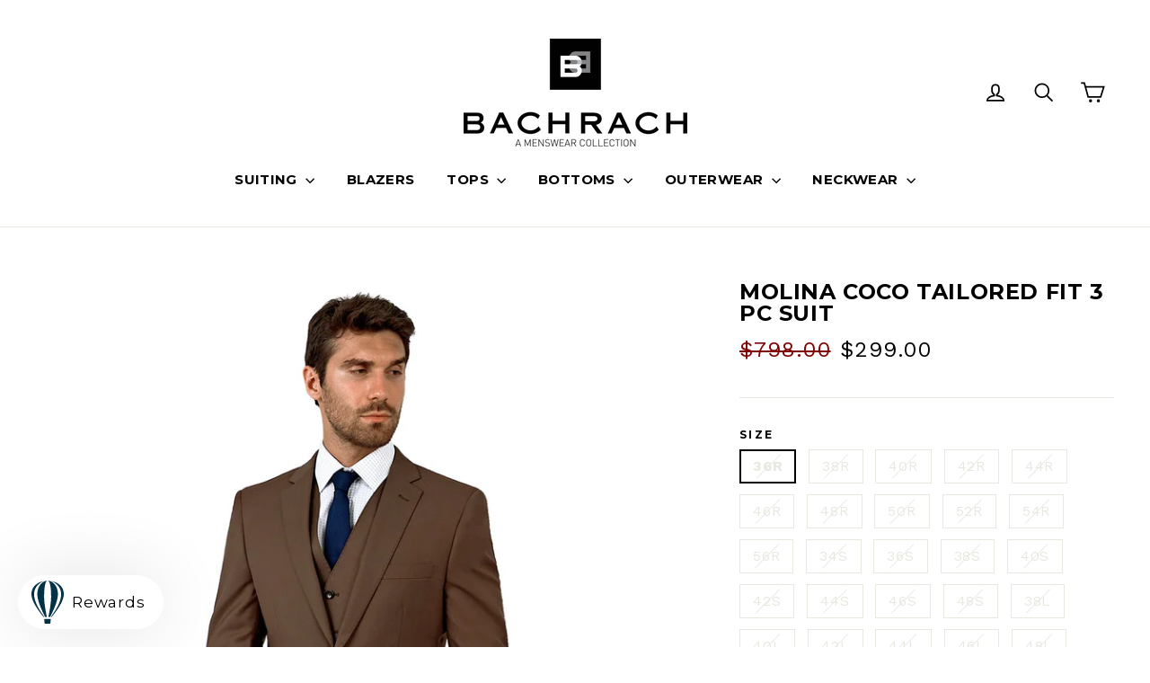

--- FILE ---
content_type: text/html; charset=utf-8
request_url: https://bachrach.com/products/stzv-100-coco
body_size: 23109
content:
<!doctype html>
<!--[if IE 9 ]><html class="ie9 no-js"> <![endif]-->
<!--[if (gt IE 9)|!(IE)]><!--> <html class="no-js" lang="en"> <!--<![endif]-->
<head>
  <link rel="stylesheet" href="https://size-charts-relentless.herokuapp.com/css/size-charts-relentless.css" />
<script>
var sizeChartsRelentless = window.sizeChartsRelentless || {};
sizeChartsRelentless.product = {"id":1777603706924,"title":"MOLINA COCO TAILORED FIT 3 PC SUIT","handle":"stzv-100-coco","description":"\u003cp class=\"p1\"\u003e\u003cspan class=\"s1\"\u003eHigh quality, Woven Suit has been finely constructed in a luxurious super 150s extra fine fabric. It is medium-light-weight, which is perfect for year round use. When you feel the softness of the High Twisted fabric, you will know that you are buying one of the best natural fabrics available. SUPER 150s Suits are soft, silky, drapes well and resists wrinkles for extra comfort.\u003c\/span\u003e\u003c\/p\u003e\n\u003cp class=\"p2\"\u003e\u003cb\u003eFabric:\u003cbr\u003e\u003c\/b\u003eWool Super 150's\u003c\/p\u003e\n\u003cp class=\"p1\"\u003e\u003cspan class=\"s1\"\u003e\u003cb\u003eCare Instructions:\u003cbr\u003e\u003c\/b\u003e\u003c\/span\u003eDry Clean \u003c\/p\u003e","published_at":"2022-03-22T14:47:46-04:00","created_at":"2019-04-15T15:32:51-04:00","vendor":"Statement","type":"SUITS","tags":["MODERN FIT","SUITS","TAILORED FIT"],"price":29900,"price_min":29900,"price_max":29900,"available":false,"price_varies":false,"compare_at_price":79800,"compare_at_price_min":79800,"compare_at_price_max":79800,"compare_at_price_varies":false,"variants":[{"id":14432649805868,"title":"36R","option1":"36R","option2":null,"option3":null,"sku":"STZV-100-COCO-36R","requires_shipping":true,"taxable":true,"featured_image":null,"available":false,"name":"MOLINA COCO TAILORED FIT 3 PC SUIT - 36R","public_title":"36R","options":["36R"],"price":29900,"weight":907,"compare_at_price":79800,"inventory_management":"shopify","barcode":"0","requires_selling_plan":false,"selling_plan_allocations":[]},{"id":14432649773100,"title":"38R","option1":"38R","option2":null,"option3":null,"sku":"STZV-100-COCO-38R","requires_shipping":true,"taxable":true,"featured_image":null,"available":false,"name":"MOLINA COCO TAILORED FIT 3 PC SUIT - 38R","public_title":"38R","options":["38R"],"price":29900,"weight":907,"compare_at_price":79800,"inventory_management":"shopify","barcode":"0","requires_selling_plan":false,"selling_plan_allocations":[]},{"id":14432649740332,"title":"40R","option1":"40R","option2":null,"option3":null,"sku":"STZV-100-COCO-40R","requires_shipping":true,"taxable":true,"featured_image":null,"available":false,"name":"MOLINA COCO TAILORED FIT 3 PC SUIT - 40R","public_title":"40R","options":["40R"],"price":29900,"weight":907,"compare_at_price":79800,"inventory_management":"shopify","barcode":"0","requires_selling_plan":false,"selling_plan_allocations":[]},{"id":14432649707564,"title":"42R","option1":"42R","option2":null,"option3":null,"sku":"STZV-100-COCO-42R","requires_shipping":true,"taxable":true,"featured_image":null,"available":false,"name":"MOLINA COCO TAILORED FIT 3 PC SUIT - 42R","public_title":"42R","options":["42R"],"price":29900,"weight":907,"compare_at_price":79800,"inventory_management":"shopify","barcode":"0","requires_selling_plan":false,"selling_plan_allocations":[]},{"id":14432649674796,"title":"44R","option1":"44R","option2":null,"option3":null,"sku":"STZV-100-COCO-44R","requires_shipping":true,"taxable":true,"featured_image":null,"available":false,"name":"MOLINA COCO TAILORED FIT 3 PC SUIT - 44R","public_title":"44R","options":["44R"],"price":29900,"weight":907,"compare_at_price":79800,"inventory_management":"shopify","barcode":"0","requires_selling_plan":false,"selling_plan_allocations":[]},{"id":14432649642028,"title":"46R","option1":"46R","option2":null,"option3":null,"sku":"STZV-100-COCO-46R","requires_shipping":true,"taxable":true,"featured_image":null,"available":false,"name":"MOLINA COCO TAILORED FIT 3 PC SUIT - 46R","public_title":"46R","options":["46R"],"price":29900,"weight":907,"compare_at_price":79800,"inventory_management":"shopify","barcode":"0","requires_selling_plan":false,"selling_plan_allocations":[]},{"id":14432649609260,"title":"48R","option1":"48R","option2":null,"option3":null,"sku":"STZV-100-COCO-48R","requires_shipping":true,"taxable":true,"featured_image":null,"available":false,"name":"MOLINA COCO TAILORED FIT 3 PC SUIT - 48R","public_title":"48R","options":["48R"],"price":29900,"weight":907,"compare_at_price":79800,"inventory_management":"shopify","barcode":"0","requires_selling_plan":false,"selling_plan_allocations":[]},{"id":14432649576492,"title":"50R","option1":"50R","option2":null,"option3":null,"sku":"STZV-100-COCO-50R","requires_shipping":true,"taxable":true,"featured_image":null,"available":false,"name":"MOLINA COCO TAILORED FIT 3 PC SUIT - 50R","public_title":"50R","options":["50R"],"price":29900,"weight":907,"compare_at_price":79800,"inventory_management":"shopify","barcode":"0","requires_selling_plan":false,"selling_plan_allocations":[]},{"id":14432649543724,"title":"52R","option1":"52R","option2":null,"option3":null,"sku":"STZV-100-COCO-52R","requires_shipping":true,"taxable":true,"featured_image":null,"available":false,"name":"MOLINA COCO TAILORED FIT 3 PC SUIT - 52R","public_title":"52R","options":["52R"],"price":29900,"weight":907,"compare_at_price":79800,"inventory_management":"shopify","barcode":"0","requires_selling_plan":false,"selling_plan_allocations":[]},{"id":14432649510956,"title":"54R","option1":"54R","option2":null,"option3":null,"sku":"STZV-100-COCO-54R","requires_shipping":true,"taxable":true,"featured_image":null,"available":false,"name":"MOLINA COCO TAILORED FIT 3 PC SUIT - 54R","public_title":"54R","options":["54R"],"price":29900,"weight":907,"compare_at_price":79800,"inventory_management":"shopify","barcode":"0","requires_selling_plan":false,"selling_plan_allocations":[]},{"id":14432649478188,"title":"56R","option1":"56R","option2":null,"option3":null,"sku":"STZV-100-COCO-56R","requires_shipping":true,"taxable":true,"featured_image":null,"available":false,"name":"MOLINA COCO TAILORED FIT 3 PC SUIT - 56R","public_title":"56R","options":["56R"],"price":29900,"weight":907,"compare_at_price":79800,"inventory_management":"shopify","barcode":"0","requires_selling_plan":false,"selling_plan_allocations":[]},{"id":14432650100780,"title":"34S","option1":"34S","option2":null,"option3":null,"sku":"STZV-100-COCO-34S","requires_shipping":true,"taxable":true,"featured_image":null,"available":false,"name":"MOLINA COCO TAILORED FIT 3 PC SUIT - 34S","public_title":"34S","options":["34S"],"price":29900,"weight":907,"compare_at_price":79800,"inventory_management":"shopify","barcode":"0","requires_selling_plan":false,"selling_plan_allocations":[]},{"id":14432650068012,"title":"36S","option1":"36S","option2":null,"option3":null,"sku":"STZV-100-COCO-36S","requires_shipping":true,"taxable":true,"featured_image":null,"available":false,"name":"MOLINA COCO TAILORED FIT 3 PC SUIT - 36S","public_title":"36S","options":["36S"],"price":29900,"weight":907,"compare_at_price":79800,"inventory_management":"shopify","barcode":"0","requires_selling_plan":false,"selling_plan_allocations":[]},{"id":14432650035244,"title":"38S","option1":"38S","option2":null,"option3":null,"sku":"STZV-100-COCO-38S","requires_shipping":true,"taxable":true,"featured_image":null,"available":false,"name":"MOLINA COCO TAILORED FIT 3 PC SUIT - 38S","public_title":"38S","options":["38S"],"price":29900,"weight":907,"compare_at_price":79800,"inventory_management":"shopify","barcode":"0","requires_selling_plan":false,"selling_plan_allocations":[]},{"id":14432650002476,"title":"40S","option1":"40S","option2":null,"option3":null,"sku":"STZV-100-COCO-40S","requires_shipping":true,"taxable":true,"featured_image":null,"available":false,"name":"MOLINA COCO TAILORED FIT 3 PC SUIT - 40S","public_title":"40S","options":["40S"],"price":29900,"weight":907,"compare_at_price":79800,"inventory_management":"shopify","barcode":"0","requires_selling_plan":false,"selling_plan_allocations":[]},{"id":14432649969708,"title":"42S","option1":"42S","option2":null,"option3":null,"sku":"STZV-100-COCO-42S","requires_shipping":true,"taxable":true,"featured_image":null,"available":false,"name":"MOLINA COCO TAILORED FIT 3 PC SUIT - 42S","public_title":"42S","options":["42S"],"price":29900,"weight":907,"compare_at_price":79800,"inventory_management":"shopify","barcode":"0","requires_selling_plan":false,"selling_plan_allocations":[]},{"id":14432649904172,"title":"44S","option1":"44S","option2":null,"option3":null,"sku":"STZV-100-COCO-44S","requires_shipping":true,"taxable":true,"featured_image":null,"available":false,"name":"MOLINA COCO TAILORED FIT 3 PC SUIT - 44S","public_title":"44S","options":["44S"],"price":29900,"weight":907,"compare_at_price":79800,"inventory_management":"shopify","barcode":"0","requires_selling_plan":false,"selling_plan_allocations":[]},{"id":14432649871404,"title":"46S","option1":"46S","option2":null,"option3":null,"sku":"STZV-100-COCO-46S","requires_shipping":true,"taxable":true,"featured_image":null,"available":false,"name":"MOLINA COCO TAILORED FIT 3 PC SUIT - 46S","public_title":"46S","options":["46S"],"price":29900,"weight":907,"compare_at_price":79800,"inventory_management":"shopify","barcode":"0","requires_selling_plan":false,"selling_plan_allocations":[]},{"id":14432649838636,"title":"48S","option1":"48S","option2":null,"option3":null,"sku":"STZV-100-COCO-48S","requires_shipping":true,"taxable":true,"featured_image":null,"available":false,"name":"MOLINA COCO TAILORED FIT 3 PC SUIT - 48S","public_title":"48S","options":["48S"],"price":29900,"weight":907,"compare_at_price":79800,"inventory_management":"shopify","barcode":"0","requires_selling_plan":false,"selling_plan_allocations":[]},{"id":14432649445420,"title":"38L","option1":"38L","option2":null,"option3":null,"sku":"STZV-100-COCO-38L","requires_shipping":true,"taxable":true,"featured_image":null,"available":false,"name":"MOLINA COCO TAILORED FIT 3 PC SUIT - 38L","public_title":"38L","options":["38L"],"price":29900,"weight":907,"compare_at_price":79800,"inventory_management":"shopify","barcode":"0","requires_selling_plan":false,"selling_plan_allocations":[]},{"id":14432649412652,"title":"40L","option1":"40L","option2":null,"option3":null,"sku":"STZV-100-COCO-40L","requires_shipping":true,"taxable":true,"featured_image":null,"available":false,"name":"MOLINA COCO TAILORED FIT 3 PC SUIT - 40L","public_title":"40L","options":["40L"],"price":29900,"weight":907,"compare_at_price":79800,"inventory_management":"shopify","barcode":"0","requires_selling_plan":false,"selling_plan_allocations":[]},{"id":14432649379884,"title":"42L","option1":"42L","option2":null,"option3":null,"sku":"STZV-100-COCO-42L","requires_shipping":true,"taxable":true,"featured_image":null,"available":false,"name":"MOLINA COCO TAILORED FIT 3 PC SUIT - 42L","public_title":"42L","options":["42L"],"price":29900,"weight":907,"compare_at_price":79800,"inventory_management":"shopify","barcode":"0","requires_selling_plan":false,"selling_plan_allocations":[]},{"id":14432649347116,"title":"44L","option1":"44L","option2":null,"option3":null,"sku":"STZV-100-COCO-44L","requires_shipping":true,"taxable":true,"featured_image":null,"available":false,"name":"MOLINA COCO TAILORED FIT 3 PC SUIT - 44L","public_title":"44L","options":["44L"],"price":29900,"weight":907,"compare_at_price":79800,"inventory_management":"shopify","barcode":"0","requires_selling_plan":false,"selling_plan_allocations":[]},{"id":14432649314348,"title":"46L","option1":"46L","option2":null,"option3":null,"sku":"STZV-100-COCO-46L","requires_shipping":true,"taxable":true,"featured_image":null,"available":false,"name":"MOLINA COCO TAILORED FIT 3 PC SUIT - 46L","public_title":"46L","options":["46L"],"price":29900,"weight":907,"compare_at_price":79800,"inventory_management":"shopify","barcode":"0","requires_selling_plan":false,"selling_plan_allocations":[]},{"id":14432649281580,"title":"48L","option1":"48L","option2":null,"option3":null,"sku":"STZV-100-COCO-48L","requires_shipping":true,"taxable":true,"featured_image":null,"available":false,"name":"MOLINA COCO TAILORED FIT 3 PC SUIT - 48L","public_title":"48L","options":["48L"],"price":29900,"weight":907,"compare_at_price":79800,"inventory_management":"shopify","barcode":"0","requires_selling_plan":false,"selling_plan_allocations":[]},{"id":14432649248812,"title":"50L","option1":"50L","option2":null,"option3":null,"sku":"STZV-100-COCO-50L","requires_shipping":true,"taxable":true,"featured_image":null,"available":false,"name":"MOLINA COCO TAILORED FIT 3 PC SUIT - 50L","public_title":"50L","options":["50L"],"price":29900,"weight":907,"compare_at_price":79800,"inventory_management":"shopify","barcode":"0","requires_selling_plan":false,"selling_plan_allocations":[]},{"id":14432649216044,"title":"52L","option1":"52L","option2":null,"option3":null,"sku":"STZV-100-COCO-52L","requires_shipping":true,"taxable":true,"featured_image":null,"available":false,"name":"MOLINA COCO TAILORED FIT 3 PC SUIT - 52L","public_title":"52L","options":["52L"],"price":29900,"weight":907,"compare_at_price":79800,"inventory_management":"shopify","barcode":"0","requires_selling_plan":false,"selling_plan_allocations":[]},{"id":14432649183276,"title":"54L","option1":"54L","option2":null,"option3":null,"sku":"STZV-100-COCO-54L","requires_shipping":true,"taxable":true,"featured_image":null,"available":false,"name":"MOLINA COCO TAILORED FIT 3 PC SUIT - 54L","public_title":"54L","options":["54L"],"price":29900,"weight":907,"compare_at_price":79800,"inventory_management":"shopify","barcode":"0","requires_selling_plan":false,"selling_plan_allocations":[]},{"id":14432649150508,"title":"56L","option1":"56L","option2":null,"option3":null,"sku":"STZV-100-COCO-56L","requires_shipping":true,"taxable":true,"featured_image":null,"available":false,"name":"MOLINA COCO TAILORED FIT 3 PC SUIT - 56L","public_title":"56L","options":["56L"],"price":29900,"weight":907,"compare_at_price":79800,"inventory_management":"shopify","barcode":"0","requires_selling_plan":false,"selling_plan_allocations":[]}],"images":["\/\/bachrach.com\/cdn\/shop\/products\/COCO_64a60d10-6f11-4f1b-82d6-e7dcb9335985.jpg?v=1735003613"],"featured_image":"\/\/bachrach.com\/cdn\/shop\/products\/COCO_64a60d10-6f11-4f1b-82d6-e7dcb9335985.jpg?v=1735003613","options":["SIZE"],"media":[{"alt":null,"id":3175675035787,"position":1,"preview_image":{"aspect_ratio":0.632,"height":1900,"width":1200,"src":"\/\/bachrach.com\/cdn\/shop\/products\/COCO_64a60d10-6f11-4f1b-82d6-e7dcb9335985.jpg?v=1735003613"},"aspect_ratio":0.632,"height":1900,"media_type":"image","src":"\/\/bachrach.com\/cdn\/shop\/products\/COCO_64a60d10-6f11-4f1b-82d6-e7dcb9335985.jpg?v=1735003613","width":1200}],"requires_selling_plan":false,"selling_plan_groups":[],"content":"\u003cp class=\"p1\"\u003e\u003cspan class=\"s1\"\u003eHigh quality, Woven Suit has been finely constructed in a luxurious super 150s extra fine fabric. It is medium-light-weight, which is perfect for year round use. When you feel the softness of the High Twisted fabric, you will know that you are buying one of the best natural fabrics available. SUPER 150s Suits are soft, silky, drapes well and resists wrinkles for extra comfort.\u003c\/span\u003e\u003c\/p\u003e\n\u003cp class=\"p2\"\u003e\u003cb\u003eFabric:\u003cbr\u003e\u003c\/b\u003eWool Super 150's\u003c\/p\u003e\n\u003cp class=\"p1\"\u003e\u003cspan class=\"s1\"\u003e\u003cb\u003eCare Instructions:\u003cbr\u003e\u003c\/b\u003e\u003c\/span\u003eDry Clean \u003c\/p\u003e"};
sizeChartsRelentless.productCollections = [{"id":627319177416,"handle":"modern-fit-1","title":"MODERN FIT","updated_at":"2025-12-11T18:44:35-05:00","body_html":"","published_at":"2025-12-09T18:00:54-05:00","sort_order":"manual","template_suffix":"","disjunctive":false,"rules":[{"column":"tag","relation":"equals","condition":"MODERN FIT"},{"column":"type","relation":"equals","condition":"SUITS"}],"published_scope":"global"},{"id":160531251339,"handle":"tailored-fit","title":"TAILORED FIT","updated_at":"2025-12-11T18:41:15-05:00","body_html":"","published_at":"2020-01-03T13:24:40-05:00","sort_order":"created-desc","template_suffix":"","disjunctive":false,"rules":[{"column":"tag","relation":"equals","condition":"TAILORED FIT"},{"column":"type","relation":"equals","condition":"SUITS"}],"published_scope":"global"}];
sizeChartsRelentless.metafield = {"charts":[{"id":"1","title":"SLIM FIT SUIT","descriptionTop":"<p><span style=\"font-family: helvetica, arial, sans-serif; font-size: 10pt;\">up to 5'7\"&nbsp; &nbsp; &nbsp;-&nbsp; Short</span><br /><span style=\"font-family: helvetica, arial, sans-serif; font-size: 10pt;\">5'8\" to 6'0\"&nbsp; &nbsp;-&nbsp; Regular</span><br /><span style=\"font-family: helvetica, arial, sans-serif; font-size: 10pt;\">6'0\" and up&nbsp; -&nbsp; Long</span></p>","values":[["JACKET","36","38","40","42","44","46","48"],["WAIST","30","32","34","36","38","40","42"]],"descriptionBottom":"","conditionsOperator":"products-matching-any-condition-below","conditions":[{"id":"1","type":"","operator":"is-equal-to","title":""},{"id":"1712569286700","type":"product","operator":"is-equal-to","title":"BELLANCA NAVY SLIM FIT SUIT"},{"id":"1579801935916","type":"product","operator":"is-equal-to","title":"BEVERLY CHARCOAL SLIM FIT SUIT"},{"id":"1712566992940","type":"product","operator":"is-equal-to","title":"BURMAN CHARCOAL CHALKSTRIPE SLIM FIT SUIT"},{"id":"1758933975084","type":"product","operator":"is-equal-to","title":"JOHN BLUE WINDOW PANE SLIM FIT SUIT"},{"id":"1760852017196","type":"product","operator":"is-equal-to","title":"LONDON BLACK SLIM FIT SUIT"},{"id":"1712568172588","type":"product","operator":"is-equal-to","title":"NOTTINGHAM GREY SLIM FIT SUIT"},{"id":"1758921228332","type":"product","operator":"is-equal-to","title":"PAUL GREY PLAID SLIM FIT SUIT"},{"id":"1579802001452","type":"product","operator":"is-equal-to","title":"PICO GREY SLIM FIT SUIT"},{"id":"1579801870380","type":"product","operator":"is-equal-to","title":"RODEO BLACK SLIM FIT SUIT"},{"id":"1579801903148","type":"product","operator":"is-equal-to","title":"SEPULVEDA BLUE SLIM FIT SUIT"},{"id":"1760929480748","type":"product","operator":"is-equal-to","title":"SOHO NAVY SLIM FIT SUIT"},{"id":"1579792760876","type":"product","operator":"is-equal-to","title":"TRAVELER BLACK SLIM FIT SUIT"},{"id":"1579793023020","type":"product","operator":"is-equal-to","title":"TRAVELER BLUE SLIM FIT SUIT"},{"id":"1579792924716","type":"product","operator":"is-equal-to","title":"TRAVELER GREY SLIM FIT SUIT"}],"buttonPlacement":"bottom-of-form"}],"buttonPlacement":"below-add-to-cart","buttonIcon":"ruler2","buttonText":"","currentPlan":""};
</script>


  <link rel="stylesheet" href="https://size-charts-relentless.herokuapp.com/css/size-charts-relentless.css" />
<script>
var sizeChartsRelentless = window.sizeChartsRelentless || {};
sizeChartsRelentless.product = {"id":1777603706924,"title":"MOLINA COCO TAILORED FIT 3 PC SUIT","handle":"stzv-100-coco","description":"\u003cp class=\"p1\"\u003e\u003cspan class=\"s1\"\u003eHigh quality, Woven Suit has been finely constructed in a luxurious super 150s extra fine fabric. It is medium-light-weight, which is perfect for year round use. When you feel the softness of the High Twisted fabric, you will know that you are buying one of the best natural fabrics available. SUPER 150s Suits are soft, silky, drapes well and resists wrinkles for extra comfort.\u003c\/span\u003e\u003c\/p\u003e\n\u003cp class=\"p2\"\u003e\u003cb\u003eFabric:\u003cbr\u003e\u003c\/b\u003eWool Super 150's\u003c\/p\u003e\n\u003cp class=\"p1\"\u003e\u003cspan class=\"s1\"\u003e\u003cb\u003eCare Instructions:\u003cbr\u003e\u003c\/b\u003e\u003c\/span\u003eDry Clean \u003c\/p\u003e","published_at":"2022-03-22T14:47:46-04:00","created_at":"2019-04-15T15:32:51-04:00","vendor":"Statement","type":"SUITS","tags":["MODERN FIT","SUITS","TAILORED FIT"],"price":29900,"price_min":29900,"price_max":29900,"available":false,"price_varies":false,"compare_at_price":79800,"compare_at_price_min":79800,"compare_at_price_max":79800,"compare_at_price_varies":false,"variants":[{"id":14432649805868,"title":"36R","option1":"36R","option2":null,"option3":null,"sku":"STZV-100-COCO-36R","requires_shipping":true,"taxable":true,"featured_image":null,"available":false,"name":"MOLINA COCO TAILORED FIT 3 PC SUIT - 36R","public_title":"36R","options":["36R"],"price":29900,"weight":907,"compare_at_price":79800,"inventory_management":"shopify","barcode":"0","requires_selling_plan":false,"selling_plan_allocations":[]},{"id":14432649773100,"title":"38R","option1":"38R","option2":null,"option3":null,"sku":"STZV-100-COCO-38R","requires_shipping":true,"taxable":true,"featured_image":null,"available":false,"name":"MOLINA COCO TAILORED FIT 3 PC SUIT - 38R","public_title":"38R","options":["38R"],"price":29900,"weight":907,"compare_at_price":79800,"inventory_management":"shopify","barcode":"0","requires_selling_plan":false,"selling_plan_allocations":[]},{"id":14432649740332,"title":"40R","option1":"40R","option2":null,"option3":null,"sku":"STZV-100-COCO-40R","requires_shipping":true,"taxable":true,"featured_image":null,"available":false,"name":"MOLINA COCO TAILORED FIT 3 PC SUIT - 40R","public_title":"40R","options":["40R"],"price":29900,"weight":907,"compare_at_price":79800,"inventory_management":"shopify","barcode":"0","requires_selling_plan":false,"selling_plan_allocations":[]},{"id":14432649707564,"title":"42R","option1":"42R","option2":null,"option3":null,"sku":"STZV-100-COCO-42R","requires_shipping":true,"taxable":true,"featured_image":null,"available":false,"name":"MOLINA COCO TAILORED FIT 3 PC SUIT - 42R","public_title":"42R","options":["42R"],"price":29900,"weight":907,"compare_at_price":79800,"inventory_management":"shopify","barcode":"0","requires_selling_plan":false,"selling_plan_allocations":[]},{"id":14432649674796,"title":"44R","option1":"44R","option2":null,"option3":null,"sku":"STZV-100-COCO-44R","requires_shipping":true,"taxable":true,"featured_image":null,"available":false,"name":"MOLINA COCO TAILORED FIT 3 PC SUIT - 44R","public_title":"44R","options":["44R"],"price":29900,"weight":907,"compare_at_price":79800,"inventory_management":"shopify","barcode":"0","requires_selling_plan":false,"selling_plan_allocations":[]},{"id":14432649642028,"title":"46R","option1":"46R","option2":null,"option3":null,"sku":"STZV-100-COCO-46R","requires_shipping":true,"taxable":true,"featured_image":null,"available":false,"name":"MOLINA COCO TAILORED FIT 3 PC SUIT - 46R","public_title":"46R","options":["46R"],"price":29900,"weight":907,"compare_at_price":79800,"inventory_management":"shopify","barcode":"0","requires_selling_plan":false,"selling_plan_allocations":[]},{"id":14432649609260,"title":"48R","option1":"48R","option2":null,"option3":null,"sku":"STZV-100-COCO-48R","requires_shipping":true,"taxable":true,"featured_image":null,"available":false,"name":"MOLINA COCO TAILORED FIT 3 PC SUIT - 48R","public_title":"48R","options":["48R"],"price":29900,"weight":907,"compare_at_price":79800,"inventory_management":"shopify","barcode":"0","requires_selling_plan":false,"selling_plan_allocations":[]},{"id":14432649576492,"title":"50R","option1":"50R","option2":null,"option3":null,"sku":"STZV-100-COCO-50R","requires_shipping":true,"taxable":true,"featured_image":null,"available":false,"name":"MOLINA COCO TAILORED FIT 3 PC SUIT - 50R","public_title":"50R","options":["50R"],"price":29900,"weight":907,"compare_at_price":79800,"inventory_management":"shopify","barcode":"0","requires_selling_plan":false,"selling_plan_allocations":[]},{"id":14432649543724,"title":"52R","option1":"52R","option2":null,"option3":null,"sku":"STZV-100-COCO-52R","requires_shipping":true,"taxable":true,"featured_image":null,"available":false,"name":"MOLINA COCO TAILORED FIT 3 PC SUIT - 52R","public_title":"52R","options":["52R"],"price":29900,"weight":907,"compare_at_price":79800,"inventory_management":"shopify","barcode":"0","requires_selling_plan":false,"selling_plan_allocations":[]},{"id":14432649510956,"title":"54R","option1":"54R","option2":null,"option3":null,"sku":"STZV-100-COCO-54R","requires_shipping":true,"taxable":true,"featured_image":null,"available":false,"name":"MOLINA COCO TAILORED FIT 3 PC SUIT - 54R","public_title":"54R","options":["54R"],"price":29900,"weight":907,"compare_at_price":79800,"inventory_management":"shopify","barcode":"0","requires_selling_plan":false,"selling_plan_allocations":[]},{"id":14432649478188,"title":"56R","option1":"56R","option2":null,"option3":null,"sku":"STZV-100-COCO-56R","requires_shipping":true,"taxable":true,"featured_image":null,"available":false,"name":"MOLINA COCO TAILORED FIT 3 PC SUIT - 56R","public_title":"56R","options":["56R"],"price":29900,"weight":907,"compare_at_price":79800,"inventory_management":"shopify","barcode":"0","requires_selling_plan":false,"selling_plan_allocations":[]},{"id":14432650100780,"title":"34S","option1":"34S","option2":null,"option3":null,"sku":"STZV-100-COCO-34S","requires_shipping":true,"taxable":true,"featured_image":null,"available":false,"name":"MOLINA COCO TAILORED FIT 3 PC SUIT - 34S","public_title":"34S","options":["34S"],"price":29900,"weight":907,"compare_at_price":79800,"inventory_management":"shopify","barcode":"0","requires_selling_plan":false,"selling_plan_allocations":[]},{"id":14432650068012,"title":"36S","option1":"36S","option2":null,"option3":null,"sku":"STZV-100-COCO-36S","requires_shipping":true,"taxable":true,"featured_image":null,"available":false,"name":"MOLINA COCO TAILORED FIT 3 PC SUIT - 36S","public_title":"36S","options":["36S"],"price":29900,"weight":907,"compare_at_price":79800,"inventory_management":"shopify","barcode":"0","requires_selling_plan":false,"selling_plan_allocations":[]},{"id":14432650035244,"title":"38S","option1":"38S","option2":null,"option3":null,"sku":"STZV-100-COCO-38S","requires_shipping":true,"taxable":true,"featured_image":null,"available":false,"name":"MOLINA COCO TAILORED FIT 3 PC SUIT - 38S","public_title":"38S","options":["38S"],"price":29900,"weight":907,"compare_at_price":79800,"inventory_management":"shopify","barcode":"0","requires_selling_plan":false,"selling_plan_allocations":[]},{"id":14432650002476,"title":"40S","option1":"40S","option2":null,"option3":null,"sku":"STZV-100-COCO-40S","requires_shipping":true,"taxable":true,"featured_image":null,"available":false,"name":"MOLINA COCO TAILORED FIT 3 PC SUIT - 40S","public_title":"40S","options":["40S"],"price":29900,"weight":907,"compare_at_price":79800,"inventory_management":"shopify","barcode":"0","requires_selling_plan":false,"selling_plan_allocations":[]},{"id":14432649969708,"title":"42S","option1":"42S","option2":null,"option3":null,"sku":"STZV-100-COCO-42S","requires_shipping":true,"taxable":true,"featured_image":null,"available":false,"name":"MOLINA COCO TAILORED FIT 3 PC SUIT - 42S","public_title":"42S","options":["42S"],"price":29900,"weight":907,"compare_at_price":79800,"inventory_management":"shopify","barcode":"0","requires_selling_plan":false,"selling_plan_allocations":[]},{"id":14432649904172,"title":"44S","option1":"44S","option2":null,"option3":null,"sku":"STZV-100-COCO-44S","requires_shipping":true,"taxable":true,"featured_image":null,"available":false,"name":"MOLINA COCO TAILORED FIT 3 PC SUIT - 44S","public_title":"44S","options":["44S"],"price":29900,"weight":907,"compare_at_price":79800,"inventory_management":"shopify","barcode":"0","requires_selling_plan":false,"selling_plan_allocations":[]},{"id":14432649871404,"title":"46S","option1":"46S","option2":null,"option3":null,"sku":"STZV-100-COCO-46S","requires_shipping":true,"taxable":true,"featured_image":null,"available":false,"name":"MOLINA COCO TAILORED FIT 3 PC SUIT - 46S","public_title":"46S","options":["46S"],"price":29900,"weight":907,"compare_at_price":79800,"inventory_management":"shopify","barcode":"0","requires_selling_plan":false,"selling_plan_allocations":[]},{"id":14432649838636,"title":"48S","option1":"48S","option2":null,"option3":null,"sku":"STZV-100-COCO-48S","requires_shipping":true,"taxable":true,"featured_image":null,"available":false,"name":"MOLINA COCO TAILORED FIT 3 PC SUIT - 48S","public_title":"48S","options":["48S"],"price":29900,"weight":907,"compare_at_price":79800,"inventory_management":"shopify","barcode":"0","requires_selling_plan":false,"selling_plan_allocations":[]},{"id":14432649445420,"title":"38L","option1":"38L","option2":null,"option3":null,"sku":"STZV-100-COCO-38L","requires_shipping":true,"taxable":true,"featured_image":null,"available":false,"name":"MOLINA COCO TAILORED FIT 3 PC SUIT - 38L","public_title":"38L","options":["38L"],"price":29900,"weight":907,"compare_at_price":79800,"inventory_management":"shopify","barcode":"0","requires_selling_plan":false,"selling_plan_allocations":[]},{"id":14432649412652,"title":"40L","option1":"40L","option2":null,"option3":null,"sku":"STZV-100-COCO-40L","requires_shipping":true,"taxable":true,"featured_image":null,"available":false,"name":"MOLINA COCO TAILORED FIT 3 PC SUIT - 40L","public_title":"40L","options":["40L"],"price":29900,"weight":907,"compare_at_price":79800,"inventory_management":"shopify","barcode":"0","requires_selling_plan":false,"selling_plan_allocations":[]},{"id":14432649379884,"title":"42L","option1":"42L","option2":null,"option3":null,"sku":"STZV-100-COCO-42L","requires_shipping":true,"taxable":true,"featured_image":null,"available":false,"name":"MOLINA COCO TAILORED FIT 3 PC SUIT - 42L","public_title":"42L","options":["42L"],"price":29900,"weight":907,"compare_at_price":79800,"inventory_management":"shopify","barcode":"0","requires_selling_plan":false,"selling_plan_allocations":[]},{"id":14432649347116,"title":"44L","option1":"44L","option2":null,"option3":null,"sku":"STZV-100-COCO-44L","requires_shipping":true,"taxable":true,"featured_image":null,"available":false,"name":"MOLINA COCO TAILORED FIT 3 PC SUIT - 44L","public_title":"44L","options":["44L"],"price":29900,"weight":907,"compare_at_price":79800,"inventory_management":"shopify","barcode":"0","requires_selling_plan":false,"selling_plan_allocations":[]},{"id":14432649314348,"title":"46L","option1":"46L","option2":null,"option3":null,"sku":"STZV-100-COCO-46L","requires_shipping":true,"taxable":true,"featured_image":null,"available":false,"name":"MOLINA COCO TAILORED FIT 3 PC SUIT - 46L","public_title":"46L","options":["46L"],"price":29900,"weight":907,"compare_at_price":79800,"inventory_management":"shopify","barcode":"0","requires_selling_plan":false,"selling_plan_allocations":[]},{"id":14432649281580,"title":"48L","option1":"48L","option2":null,"option3":null,"sku":"STZV-100-COCO-48L","requires_shipping":true,"taxable":true,"featured_image":null,"available":false,"name":"MOLINA COCO TAILORED FIT 3 PC SUIT - 48L","public_title":"48L","options":["48L"],"price":29900,"weight":907,"compare_at_price":79800,"inventory_management":"shopify","barcode":"0","requires_selling_plan":false,"selling_plan_allocations":[]},{"id":14432649248812,"title":"50L","option1":"50L","option2":null,"option3":null,"sku":"STZV-100-COCO-50L","requires_shipping":true,"taxable":true,"featured_image":null,"available":false,"name":"MOLINA COCO TAILORED FIT 3 PC SUIT - 50L","public_title":"50L","options":["50L"],"price":29900,"weight":907,"compare_at_price":79800,"inventory_management":"shopify","barcode":"0","requires_selling_plan":false,"selling_plan_allocations":[]},{"id":14432649216044,"title":"52L","option1":"52L","option2":null,"option3":null,"sku":"STZV-100-COCO-52L","requires_shipping":true,"taxable":true,"featured_image":null,"available":false,"name":"MOLINA COCO TAILORED FIT 3 PC SUIT - 52L","public_title":"52L","options":["52L"],"price":29900,"weight":907,"compare_at_price":79800,"inventory_management":"shopify","barcode":"0","requires_selling_plan":false,"selling_plan_allocations":[]},{"id":14432649183276,"title":"54L","option1":"54L","option2":null,"option3":null,"sku":"STZV-100-COCO-54L","requires_shipping":true,"taxable":true,"featured_image":null,"available":false,"name":"MOLINA COCO TAILORED FIT 3 PC SUIT - 54L","public_title":"54L","options":["54L"],"price":29900,"weight":907,"compare_at_price":79800,"inventory_management":"shopify","barcode":"0","requires_selling_plan":false,"selling_plan_allocations":[]},{"id":14432649150508,"title":"56L","option1":"56L","option2":null,"option3":null,"sku":"STZV-100-COCO-56L","requires_shipping":true,"taxable":true,"featured_image":null,"available":false,"name":"MOLINA COCO TAILORED FIT 3 PC SUIT - 56L","public_title":"56L","options":["56L"],"price":29900,"weight":907,"compare_at_price":79800,"inventory_management":"shopify","barcode":"0","requires_selling_plan":false,"selling_plan_allocations":[]}],"images":["\/\/bachrach.com\/cdn\/shop\/products\/COCO_64a60d10-6f11-4f1b-82d6-e7dcb9335985.jpg?v=1735003613"],"featured_image":"\/\/bachrach.com\/cdn\/shop\/products\/COCO_64a60d10-6f11-4f1b-82d6-e7dcb9335985.jpg?v=1735003613","options":["SIZE"],"media":[{"alt":null,"id":3175675035787,"position":1,"preview_image":{"aspect_ratio":0.632,"height":1900,"width":1200,"src":"\/\/bachrach.com\/cdn\/shop\/products\/COCO_64a60d10-6f11-4f1b-82d6-e7dcb9335985.jpg?v=1735003613"},"aspect_ratio":0.632,"height":1900,"media_type":"image","src":"\/\/bachrach.com\/cdn\/shop\/products\/COCO_64a60d10-6f11-4f1b-82d6-e7dcb9335985.jpg?v=1735003613","width":1200}],"requires_selling_plan":false,"selling_plan_groups":[],"content":"\u003cp class=\"p1\"\u003e\u003cspan class=\"s1\"\u003eHigh quality, Woven Suit has been finely constructed in a luxurious super 150s extra fine fabric. It is medium-light-weight, which is perfect for year round use. When you feel the softness of the High Twisted fabric, you will know that you are buying one of the best natural fabrics available. SUPER 150s Suits are soft, silky, drapes well and resists wrinkles for extra comfort.\u003c\/span\u003e\u003c\/p\u003e\n\u003cp class=\"p2\"\u003e\u003cb\u003eFabric:\u003cbr\u003e\u003c\/b\u003eWool Super 150's\u003c\/p\u003e\n\u003cp class=\"p1\"\u003e\u003cspan class=\"s1\"\u003e\u003cb\u003eCare Instructions:\u003cbr\u003e\u003c\/b\u003e\u003c\/span\u003eDry Clean \u003c\/p\u003e"};
sizeChartsRelentless.productCollections = [{"id":627319177416,"handle":"modern-fit-1","title":"MODERN FIT","updated_at":"2025-12-11T18:44:35-05:00","body_html":"","published_at":"2025-12-09T18:00:54-05:00","sort_order":"manual","template_suffix":"","disjunctive":false,"rules":[{"column":"tag","relation":"equals","condition":"MODERN FIT"},{"column":"type","relation":"equals","condition":"SUITS"}],"published_scope":"global"},{"id":160531251339,"handle":"tailored-fit","title":"TAILORED FIT","updated_at":"2025-12-11T18:41:15-05:00","body_html":"","published_at":"2020-01-03T13:24:40-05:00","sort_order":"created-desc","template_suffix":"","disjunctive":false,"rules":[{"column":"tag","relation":"equals","condition":"TAILORED FIT"},{"column":"type","relation":"equals","condition":"SUITS"}],"published_scope":"global"}];
sizeChartsRelentless.metafield = {"charts":[{"id":"1","title":"SLIM FIT SUIT","descriptionTop":"<p><span style=\"font-family: helvetica, arial, sans-serif; font-size: 10pt;\">up to 5'7\"&nbsp; &nbsp; &nbsp;-&nbsp; Short</span><br /><span style=\"font-family: helvetica, arial, sans-serif; font-size: 10pt;\">5'8\" to 6'0\"&nbsp; &nbsp;-&nbsp; Regular</span><br /><span style=\"font-family: helvetica, arial, sans-serif; font-size: 10pt;\">6'0\" and up&nbsp; -&nbsp; Long</span></p>","values":[["JACKET","36","38","40","42","44","46","48"],["WAIST","30","32","34","36","38","40","42"]],"descriptionBottom":"","conditionsOperator":"products-matching-any-condition-below","conditions":[{"id":"1","type":"","operator":"is-equal-to","title":""},{"id":"1712569286700","type":"product","operator":"is-equal-to","title":"BELLANCA NAVY SLIM FIT SUIT"},{"id":"1579801935916","type":"product","operator":"is-equal-to","title":"BEVERLY CHARCOAL SLIM FIT SUIT"},{"id":"1712566992940","type":"product","operator":"is-equal-to","title":"BURMAN CHARCOAL CHALKSTRIPE SLIM FIT SUIT"},{"id":"1758933975084","type":"product","operator":"is-equal-to","title":"JOHN BLUE WINDOW PANE SLIM FIT SUIT"},{"id":"1760852017196","type":"product","operator":"is-equal-to","title":"LONDON BLACK SLIM FIT SUIT"},{"id":"1712568172588","type":"product","operator":"is-equal-to","title":"NOTTINGHAM GREY SLIM FIT SUIT"},{"id":"1758921228332","type":"product","operator":"is-equal-to","title":"PAUL GREY PLAID SLIM FIT SUIT"},{"id":"1579802001452","type":"product","operator":"is-equal-to","title":"PICO GREY SLIM FIT SUIT"},{"id":"1579801870380","type":"product","operator":"is-equal-to","title":"RODEO BLACK SLIM FIT SUIT"},{"id":"1579801903148","type":"product","operator":"is-equal-to","title":"SEPULVEDA BLUE SLIM FIT SUIT"},{"id":"1760929480748","type":"product","operator":"is-equal-to","title":"SOHO NAVY SLIM FIT SUIT"},{"id":"1579792760876","type":"product","operator":"is-equal-to","title":"TRAVELER BLACK SLIM FIT SUIT"},{"id":"1579793023020","type":"product","operator":"is-equal-to","title":"TRAVELER BLUE SLIM FIT SUIT"},{"id":"1579792924716","type":"product","operator":"is-equal-to","title":"TRAVELER GREY SLIM FIT SUIT"}],"buttonPlacement":"bottom-of-form"}],"buttonPlacement":"below-add-to-cart","buttonIcon":"ruler2","buttonText":"","currentPlan":""};
</script>


  <meta charset="utf-8">
  <meta http-equiv="X-UA-Compatible" content="IE=edge,chrome=1">
  <meta name="viewport" content="width=device-width,initial-scale=1">
  <meta name="theme-color" content="#111111">
  <link rel="canonical" href="https://bachrach.com/products/stzv-100-coco"><link rel="shortcut icon" href="//bachrach.com/cdn/shop/files/bachrach-fav_32x32.jpg?v=1644513772" type="image/png" />
<title>
  MOLINA COCO TAILORED FIT 3 PC SUIT
&ndash; Bachrach
</title><meta name="description" content="MOLINA COCO MODERN FIT 3PC SUIT"><meta property="og:site_name" content="Bachrach">
<meta property="og:url" content="https://bachrach.com/products/stzv-100-coco">
<meta property="og:title" content="MOLINA COCO TAILORED FIT 3 PC SUIT">
<meta property="og:type" content="product">
<meta property="og:description" content="MOLINA COCO MODERN FIT 3PC SUIT"><meta property="og:price:amount" content="299.00">
  <meta property="og:price:currency" content="USD"><meta property="og:image" content="http://bachrach.com/cdn/shop/products/COCO_64a60d10-6f11-4f1b-82d6-e7dcb9335985_1200x630.jpg?v=1735003613">
<meta property="og:image:secure_url" content="https://bachrach.com/cdn/shop/products/COCO_64a60d10-6f11-4f1b-82d6-e7dcb9335985_1200x630.jpg?v=1735003613">
<meta name="twitter:site" content="@">
<meta name="twitter:card" content="summary_large_image">
<meta name="twitter:title" content="MOLINA COCO TAILORED FIT 3 PC SUIT">
<meta name="twitter:description" content="MOLINA COCO MODERN FIT 3PC SUIT">
<link href="//bachrach.com/cdn/shop/t/7/assets/theme.scss.css?v=178779310933480604221765500820" rel="stylesheet" type="text/css" media="all" />
  
<link href="//fonts.googleapis.com/css?family=Work Sans:400,700" rel="stylesheet" type="text/css" media="all" />

<link href="//fonts.googleapis.com/css?family=Montserrat:700" rel="stylesheet" type="text/css" media="all" />


  <script>
    document.documentElement.className = document.documentElement.className.replace('no-js', 'js');

    window.theme = window.theme || {};
    theme.strings = {
      cartSavings: "You're saving [savings]",
      cartEmpty: "Your cart is currently empty."
    };
    theme.settings = {
      cartType: "page",
      moneyFormat: "${{amount}}"
    };
  </script>

  <script>window.performance && window.performance.mark && window.performance.mark('shopify.content_for_header.start');</script><meta name="google-site-verification" content="m2TGOiedlh0zLgaDAL3QgdKeXkMeUl0MMc-cMTMnGQ8">
<meta id="shopify-digital-wallet" name="shopify-digital-wallet" content="/26651608/digital_wallets/dialog">
<meta name="shopify-checkout-api-token" content="ad6344f40244323eac19964bb48f8534">
<meta id="in-context-paypal-metadata" data-shop-id="26651608" data-venmo-supported="false" data-environment="production" data-locale="en_US" data-paypal-v4="true" data-currency="USD">
<link rel="alternate" type="application/json+oembed" href="https://bachrach.com/products/stzv-100-coco.oembed">
<script async="async" src="/checkouts/internal/preloads.js?locale=en-US"></script>
<link rel="preconnect" href="https://shop.app" crossorigin="anonymous">
<script async="async" src="https://shop.app/checkouts/internal/preloads.js?locale=en-US&shop_id=26651608" crossorigin="anonymous"></script>
<script id="apple-pay-shop-capabilities" type="application/json">{"shopId":26651608,"countryCode":"US","currencyCode":"USD","merchantCapabilities":["supports3DS"],"merchantId":"gid:\/\/shopify\/Shop\/26651608","merchantName":"Bachrach","requiredBillingContactFields":["postalAddress","email","phone"],"requiredShippingContactFields":["postalAddress","email","phone"],"shippingType":"shipping","supportedNetworks":["visa","masterCard","amex","discover","elo","jcb"],"total":{"type":"pending","label":"Bachrach","amount":"1.00"},"shopifyPaymentsEnabled":true,"supportsSubscriptions":true}</script>
<script id="shopify-features" type="application/json">{"accessToken":"ad6344f40244323eac19964bb48f8534","betas":["rich-media-storefront-analytics"],"domain":"bachrach.com","predictiveSearch":true,"shopId":26651608,"locale":"en"}</script>
<script>var Shopify = Shopify || {};
Shopify.shop = "luckyprey.myshopify.com";
Shopify.locale = "en";
Shopify.currency = {"active":"USD","rate":"1.0"};
Shopify.country = "US";
Shopify.theme = {"name":"Motion","id":10582884396,"schema_name":"Motion","schema_version":"2.2.2","theme_store_id":847,"role":"main"};
Shopify.theme.handle = "null";
Shopify.theme.style = {"id":null,"handle":null};
Shopify.cdnHost = "bachrach.com/cdn";
Shopify.routes = Shopify.routes || {};
Shopify.routes.root = "/";</script>
<script type="module">!function(o){(o.Shopify=o.Shopify||{}).modules=!0}(window);</script>
<script>!function(o){function n(){var o=[];function n(){o.push(Array.prototype.slice.apply(arguments))}return n.q=o,n}var t=o.Shopify=o.Shopify||{};t.loadFeatures=n(),t.autoloadFeatures=n()}(window);</script>
<script>
  window.ShopifyPay = window.ShopifyPay || {};
  window.ShopifyPay.apiHost = "shop.app\/pay";
  window.ShopifyPay.redirectState = null;
</script>
<script id="shop-js-analytics" type="application/json">{"pageType":"product"}</script>
<script defer="defer" async type="module" src="//bachrach.com/cdn/shopifycloud/shop-js/modules/v2/client.init-shop-cart-sync_dlpDe4U9.en.esm.js"></script>
<script defer="defer" async type="module" src="//bachrach.com/cdn/shopifycloud/shop-js/modules/v2/chunk.common_FunKbpTJ.esm.js"></script>
<script type="module">
  await import("//bachrach.com/cdn/shopifycloud/shop-js/modules/v2/client.init-shop-cart-sync_dlpDe4U9.en.esm.js");
await import("//bachrach.com/cdn/shopifycloud/shop-js/modules/v2/chunk.common_FunKbpTJ.esm.js");

  window.Shopify.SignInWithShop?.initShopCartSync?.({"fedCMEnabled":true,"windoidEnabled":true});

</script>
<script>
  window.Shopify = window.Shopify || {};
  if (!window.Shopify.featureAssets) window.Shopify.featureAssets = {};
  window.Shopify.featureAssets['shop-js'] = {"shop-cart-sync":["modules/v2/client.shop-cart-sync_DIWHqfTk.en.esm.js","modules/v2/chunk.common_FunKbpTJ.esm.js"],"init-fed-cm":["modules/v2/client.init-fed-cm_CmNkGb1A.en.esm.js","modules/v2/chunk.common_FunKbpTJ.esm.js"],"shop-button":["modules/v2/client.shop-button_Dpfxl9vG.en.esm.js","modules/v2/chunk.common_FunKbpTJ.esm.js"],"init-shop-cart-sync":["modules/v2/client.init-shop-cart-sync_dlpDe4U9.en.esm.js","modules/v2/chunk.common_FunKbpTJ.esm.js"],"init-shop-email-lookup-coordinator":["modules/v2/client.init-shop-email-lookup-coordinator_DUdFDmvK.en.esm.js","modules/v2/chunk.common_FunKbpTJ.esm.js"],"init-windoid":["modules/v2/client.init-windoid_V_O5I0mt.en.esm.js","modules/v2/chunk.common_FunKbpTJ.esm.js"],"pay-button":["modules/v2/client.pay-button_x_P2fRzB.en.esm.js","modules/v2/chunk.common_FunKbpTJ.esm.js"],"shop-toast-manager":["modules/v2/client.shop-toast-manager_p8J9W8kY.en.esm.js","modules/v2/chunk.common_FunKbpTJ.esm.js"],"shop-cash-offers":["modules/v2/client.shop-cash-offers_CtPYbIPM.en.esm.js","modules/v2/chunk.common_FunKbpTJ.esm.js","modules/v2/chunk.modal_n1zSoh3t.esm.js"],"shop-login-button":["modules/v2/client.shop-login-button_C3-NmE42.en.esm.js","modules/v2/chunk.common_FunKbpTJ.esm.js","modules/v2/chunk.modal_n1zSoh3t.esm.js"],"avatar":["modules/v2/client.avatar_BTnouDA3.en.esm.js"],"init-shop-for-new-customer-accounts":["modules/v2/client.init-shop-for-new-customer-accounts_aeWumpsw.en.esm.js","modules/v2/client.shop-login-button_C3-NmE42.en.esm.js","modules/v2/chunk.common_FunKbpTJ.esm.js","modules/v2/chunk.modal_n1zSoh3t.esm.js"],"init-customer-accounts-sign-up":["modules/v2/client.init-customer-accounts-sign-up_CRLhpYdY.en.esm.js","modules/v2/client.shop-login-button_C3-NmE42.en.esm.js","modules/v2/chunk.common_FunKbpTJ.esm.js","modules/v2/chunk.modal_n1zSoh3t.esm.js"],"init-customer-accounts":["modules/v2/client.init-customer-accounts_BkuyBVsz.en.esm.js","modules/v2/client.shop-login-button_C3-NmE42.en.esm.js","modules/v2/chunk.common_FunKbpTJ.esm.js","modules/v2/chunk.modal_n1zSoh3t.esm.js"],"shop-follow-button":["modules/v2/client.shop-follow-button_DDNA7Aw9.en.esm.js","modules/v2/chunk.common_FunKbpTJ.esm.js","modules/v2/chunk.modal_n1zSoh3t.esm.js"],"checkout-modal":["modules/v2/client.checkout-modal_EOl6FxyC.en.esm.js","modules/v2/chunk.common_FunKbpTJ.esm.js","modules/v2/chunk.modal_n1zSoh3t.esm.js"],"lead-capture":["modules/v2/client.lead-capture_LZVhB0lN.en.esm.js","modules/v2/chunk.common_FunKbpTJ.esm.js","modules/v2/chunk.modal_n1zSoh3t.esm.js"],"shop-login":["modules/v2/client.shop-login_D4d_T_FR.en.esm.js","modules/v2/chunk.common_FunKbpTJ.esm.js","modules/v2/chunk.modal_n1zSoh3t.esm.js"],"payment-terms":["modules/v2/client.payment-terms_g-geHK5T.en.esm.js","modules/v2/chunk.common_FunKbpTJ.esm.js","modules/v2/chunk.modal_n1zSoh3t.esm.js"]};
</script>
<script>(function() {
  var isLoaded = false;
  function asyncLoad() {
    if (isLoaded) return;
    isLoaded = true;
    var urls = ["https:\/\/chimpstatic.com\/mcjs-connected\/js\/users\/2c8579ce8cf6208274816817c\/00a203f2711e5eea8ea820810.js?shop=luckyprey.myshopify.com","https:\/\/chimpstatic.com\/mcjs-connected\/js\/users\/bff25fc9342344e2b0b3ce787\/56ddd0cce5bb57d1172a9f7ea.js?shop=luckyprey.myshopify.com","https:\/\/str.rise-ai.com\/?shop=luckyprey.myshopify.com","https:\/\/strn.rise-ai.com\/?shop=luckyprey.myshopify.com"];
    for (var i = 0; i < urls.length; i++) {
      var s = document.createElement('script');
      s.type = 'text/javascript';
      s.async = true;
      s.src = urls[i];
      var x = document.getElementsByTagName('script')[0];
      x.parentNode.insertBefore(s, x);
    }
  };
  if(window.attachEvent) {
    window.attachEvent('onload', asyncLoad);
  } else {
    window.addEventListener('load', asyncLoad, false);
  }
})();</script>
<script id="__st">var __st={"a":26651608,"offset":-18000,"reqid":"4aacb2a5-e2bb-443c-a914-22a7271b72d4-1765572116","pageurl":"bachrach.com\/products\/stzv-100-coco","u":"cf76507328c0","p":"product","rtyp":"product","rid":1777603706924};</script>
<script>window.ShopifyPaypalV4VisibilityTracking = true;</script>
<script id="captcha-bootstrap">!function(){'use strict';const t='contact',e='account',n='new_comment',o=[[t,t],['blogs',n],['comments',n],[t,'customer']],c=[[e,'customer_login'],[e,'guest_login'],[e,'recover_customer_password'],[e,'create_customer']],r=t=>t.map((([t,e])=>`form[action*='/${t}']:not([data-nocaptcha='true']) input[name='form_type'][value='${e}']`)).join(','),a=t=>()=>t?[...document.querySelectorAll(t)].map((t=>t.form)):[];function s(){const t=[...o],e=r(t);return a(e)}const i='password',u='form_key',d=['recaptcha-v3-token','g-recaptcha-response','h-captcha-response',i],f=()=>{try{return window.sessionStorage}catch{return}},m='__shopify_v',_=t=>t.elements[u];function p(t,e,n=!1){try{const o=window.sessionStorage,c=JSON.parse(o.getItem(e)),{data:r}=function(t){const{data:e,action:n}=t;return t[m]||n?{data:e,action:n}:{data:t,action:n}}(c);for(const[e,n]of Object.entries(r))t.elements[e]&&(t.elements[e].value=n);n&&o.removeItem(e)}catch(o){console.error('form repopulation failed',{error:o})}}const l='form_type',E='cptcha';function T(t){t.dataset[E]=!0}const w=window,h=w.document,L='Shopify',v='ce_forms',y='captcha';let A=!1;((t,e)=>{const n=(g='f06e6c50-85a8-45c8-87d0-21a2b65856fe',I='https://cdn.shopify.com/shopifycloud/storefront-forms-hcaptcha/ce_storefront_forms_captcha_hcaptcha.v1.5.2.iife.js',D={infoText:'Protected by hCaptcha',privacyText:'Privacy',termsText:'Terms'},(t,e,n)=>{const o=w[L][v],c=o.bindForm;if(c)return c(t,g,e,D).then(n);var r;o.q.push([[t,g,e,D],n]),r=I,A||(h.body.append(Object.assign(h.createElement('script'),{id:'captcha-provider',async:!0,src:r})),A=!0)});var g,I,D;w[L]=w[L]||{},w[L][v]=w[L][v]||{},w[L][v].q=[],w[L][y]=w[L][y]||{},w[L][y].protect=function(t,e){n(t,void 0,e),T(t)},Object.freeze(w[L][y]),function(t,e,n,w,h,L){const[v,y,A,g]=function(t,e,n){const i=e?o:[],u=t?c:[],d=[...i,...u],f=r(d),m=r(i),_=r(d.filter((([t,e])=>n.includes(e))));return[a(f),a(m),a(_),s()]}(w,h,L),I=t=>{const e=t.target;return e instanceof HTMLFormElement?e:e&&e.form},D=t=>v().includes(t);t.addEventListener('submit',(t=>{const e=I(t);if(!e)return;const n=D(e)&&!e.dataset.hcaptchaBound&&!e.dataset.recaptchaBound,o=_(e),c=g().includes(e)&&(!o||!o.value);(n||c)&&t.preventDefault(),c&&!n&&(function(t){try{if(!f())return;!function(t){const e=f();if(!e)return;const n=_(t);if(!n)return;const o=n.value;o&&e.removeItem(o)}(t);const e=Array.from(Array(32),(()=>Math.random().toString(36)[2])).join('');!function(t,e){_(t)||t.append(Object.assign(document.createElement('input'),{type:'hidden',name:u})),t.elements[u].value=e}(t,e),function(t,e){const n=f();if(!n)return;const o=[...t.querySelectorAll(`input[type='${i}']`)].map((({name:t})=>t)),c=[...d,...o],r={};for(const[a,s]of new FormData(t).entries())c.includes(a)||(r[a]=s);n.setItem(e,JSON.stringify({[m]:1,action:t.action,data:r}))}(t,e)}catch(e){console.error('failed to persist form',e)}}(e),e.submit())}));const S=(t,e)=>{t&&!t.dataset[E]&&(n(t,e.some((e=>e===t))),T(t))};for(const o of['focusin','change'])t.addEventListener(o,(t=>{const e=I(t);D(e)&&S(e,y())}));const B=e.get('form_key'),M=e.get(l),P=B&&M;t.addEventListener('DOMContentLoaded',(()=>{const t=y();if(P)for(const e of t)e.elements[l].value===M&&p(e,B);[...new Set([...A(),...v().filter((t=>'true'===t.dataset.shopifyCaptcha))])].forEach((e=>S(e,t)))}))}(h,new URLSearchParams(w.location.search),n,t,e,['guest_login'])})(!0,!0)}();</script>
<script integrity="sha256-52AcMU7V7pcBOXWImdc/TAGTFKeNjmkeM1Pvks/DTgc=" data-source-attribution="shopify.loadfeatures" defer="defer" src="//bachrach.com/cdn/shopifycloud/storefront/assets/storefront/load_feature-81c60534.js" crossorigin="anonymous"></script>
<script crossorigin="anonymous" defer="defer" src="//bachrach.com/cdn/shopifycloud/storefront/assets/shopify_pay/storefront-65b4c6d7.js?v=20250812"></script>
<script data-source-attribution="shopify.dynamic_checkout.dynamic.init">var Shopify=Shopify||{};Shopify.PaymentButton=Shopify.PaymentButton||{isStorefrontPortableWallets:!0,init:function(){window.Shopify.PaymentButton.init=function(){};var t=document.createElement("script");t.src="https://bachrach.com/cdn/shopifycloud/portable-wallets/latest/portable-wallets.en.js",t.type="module",document.head.appendChild(t)}};
</script>
<script data-source-attribution="shopify.dynamic_checkout.buyer_consent">
  function portableWalletsHideBuyerConsent(e){var t=document.getElementById("shopify-buyer-consent"),n=document.getElementById("shopify-subscription-policy-button");t&&n&&(t.classList.add("hidden"),t.setAttribute("aria-hidden","true"),n.removeEventListener("click",e))}function portableWalletsShowBuyerConsent(e){var t=document.getElementById("shopify-buyer-consent"),n=document.getElementById("shopify-subscription-policy-button");t&&n&&(t.classList.remove("hidden"),t.removeAttribute("aria-hidden"),n.addEventListener("click",e))}window.Shopify?.PaymentButton&&(window.Shopify.PaymentButton.hideBuyerConsent=portableWalletsHideBuyerConsent,window.Shopify.PaymentButton.showBuyerConsent=portableWalletsShowBuyerConsent);
</script>
<script data-source-attribution="shopify.dynamic_checkout.cart.bootstrap">document.addEventListener("DOMContentLoaded",(function(){function t(){return document.querySelector("shopify-accelerated-checkout-cart, shopify-accelerated-checkout")}if(t())Shopify.PaymentButton.init();else{new MutationObserver((function(e,n){t()&&(Shopify.PaymentButton.init(),n.disconnect())})).observe(document.body,{childList:!0,subtree:!0})}}));
</script>
<link id="shopify-accelerated-checkout-styles" rel="stylesheet" media="screen" href="https://bachrach.com/cdn/shopifycloud/portable-wallets/latest/accelerated-checkout-backwards-compat.css" crossorigin="anonymous">
<style id="shopify-accelerated-checkout-cart">
        #shopify-buyer-consent {
  margin-top: 1em;
  display: inline-block;
  width: 100%;
}

#shopify-buyer-consent.hidden {
  display: none;
}

#shopify-subscription-policy-button {
  background: none;
  border: none;
  padding: 0;
  text-decoration: underline;
  font-size: inherit;
  cursor: pointer;
}

#shopify-subscription-policy-button::before {
  box-shadow: none;
}

      </style>

<script>window.performance && window.performance.mark && window.performance.mark('shopify.content_for_header.end');</script>
  <!--[if lt IE 9]>
<script src="//cdnjs.cloudflare.com/ajax/libs/html5shiv/3.7.2/html5shiv.min.js" type="text/javascript"></script>
<![endif]-->
<!--[if (lte IE 9) ]><script src="//bachrach.com/cdn/shop/t/7/assets/match-media.min.js?v=159635276924582161481516133120" type="text/javascript"></script><![endif]-->


  <script src="//ajax.googleapis.com/ajax/libs/jquery/3.1.0/jquery.min.js" type="text/javascript"></script>

  <!--[if (gt IE 9)|!(IE)]><!--><script src="//bachrach.com/cdn/shop/t/7/assets/vendor.js?v=159915124504125648591516133121" defer="defer"></script><!--<![endif]-->
<!--[if lte IE 9]><script src="//bachrach.com/cdn/shop/t/7/assets/vendor.js?v=159915124504125648591516133121"></script><![endif]-->


  

  <!--[if (gt IE 9)|!(IE)]><!--><script src="//bachrach.com/cdn/shop/t/7/assets/theme.js?v=89908085815786745621518122517" defer="defer"></script><!--<![endif]-->
<!--[if lte IE 9]><script src="//bachrach.com/cdn/shop/t/7/assets/theme.js?v=89908085815786745621518122517"></script><![endif]-->

<script src='https://api.qcpg.cc/api/v2/vendors/script/098b2024-7dd0-4464-9b23-a5b1b69da43b'></script>
<!-- BEGIN app block: shopify://apps/smart-product-filter-search/blocks/app-embed/5cc1944c-3014-4a2a-af40-7d65abc0ef73 --><link rel="preconnect" href="https://fonts.googleapis.com">
<link rel="preconnect" href="https://fonts.gstatic.com" crossorigin>
<link href="https://fonts.googleapis.com/css?family=Archivo:500|Work+Sans:400|Lato:400|Archivo:700&display=swap" rel="stylesheet"><style>.gf-block-title h3, 
.gf-block-title .h3,
.gf-form-input-inner label {
  font-size: 14px !important;
  color: #3a3a3a !important;
  text-transform: uppercase !important;
  font-weight: bold !important;
}
.gf-option-block .gf-btn-show-more{
  font-size: 14px !important;
  text-transform: none !important;
  font-weight: normal !important;
}
.gf-option-block ul li a, 
.gf-option-block ul li button, 
.gf-option-block ul li a span.gf-count,
.gf-option-block ul li button span.gf-count,
.gf-clear, 
.gf-clear-all, 
.selected-item.gf-option-label a,
.gf-form-input-inner select,
.gf-refine-toggle{
  font-size: 14px !important;
  color: #000000 !important;
  text-transform: none !important;
  font-weight: normal !important;
}

.gf-refine-toggle-mobile,
.gf-form-button-group button {
  font-size: 14px !important;
  text-transform: none !important;
  font-weight: normal !important;
  color: #3a3a3a !important;
  border: 1px solid #bfbfbf !important;
  background: #ffffff !important;
}
.gf-option-block-box-rectangle.gf-option-block ul li.gf-box-rectangle a,
.gf-option-block-box-rectangle.gf-option-block ul li.gf-box-rectangle button {
  border-color: #000000 !important;
}
.gf-option-block-box-rectangle.gf-option-block ul li.gf-box-rectangle a.checked,
.gf-option-block-box-rectangle.gf-option-block ul li.gf-box-rectangle button.checked{
  color: #fff !important;
  background-color: #000000 !important;
}
@media (min-width: 768px) {
  .gf-option-block-box-rectangle.gf-option-block ul li.gf-box-rectangle button:hover,
  .gf-option-block-box-rectangle.gf-option-block ul li.gf-box-rectangle a:hover {
    color: #fff !important;
    background-color: #000000 !important;	
  }
}
.gf-option-block.gf-option-block-select select {
  color: #000000 !important;
}

#gf-form.loaded, .gf-YMM-forms.loaded {
  background: #FFFFFF !important;
}
#gf-form h2, .gf-YMM-forms h2 {
  color: #3a3a3a !important;
}
#gf-form label, .gf-YMM-forms label{
  color: #3a3a3a !important;
}
.gf-form-input-wrapper select, 
.gf-form-input-wrapper input{
  border: 1px solid #DEDEDE !important;
  background-color: #FFFFFF !important;
  border-radius: 0px !important;
}
#gf-form .gf-form-button-group button, .gf-YMM-forms .gf-form-button-group button{
  color: #FFFFFF !important;
  background: #3a3a3a !important;
  border-radius: 0px !important;
}

.spf-product-card.spf-product-card__template-3 .spf-product__info.hover{
  background: #FFFFFF;
}
a.spf-product-card__image-wrapper{
  padding-top: 100%;
}
.h4.spf-product-card__title a{
  color: #4d5959;
  font-size: 16px;
  font-family: "Archivo", sans-serif;   font-weight: 500;  font-style: normal;
  text-transform: uppercase;
}
.h4.spf-product-card__title a:hover{
  color: rgba(35, 35, 35, 1);
}
.spf-product-card button.spf-product__form-btn-addtocart{
  font-size: 14px;
  font-family: "Archivo", sans-serif;   font-weight: 700;   font-style: normal;   text-transform: uppercase;
}
.spf-product-card button.spf-product__form-btn-addtocart,
.spf-product-card.spf-product-card__template-4 a.open-quick-view,
.spf-product-card.spf-product-card__template-5 a.open-quick-view,
#gfqv-btn{
  color: #FFFFFF !important;
  border: 1px solid rgba(20, 20, 20, 1) !important;
  background: rgba(20, 20, 20, 1) !important;
}
.spf-product-card button.spf-product__form-btn-addtocart:hover,
.spf-product-card.spf-product-card__template-4 a.open-quick-view:hover,
.spf-product-card.spf-product-card__template-5 a.open-quick-view:hover{
  color: #FFFFFF !important;
  border: 1px solid rgba(107, 106, 106, 1) !important;
  background: rgba(107, 106, 106, 1) !important;
}
span.spf-product__label.spf-product__label-soldout{
  color: #ffffff;
  background: #989898;
}
span.spf-product__label.spf-product__label-sale{
  color: rgba(255, 255, 255, 1);
  background: #d21625;
}
.spf-product-card__vendor a{
  color: #696969;
  font-size: 14px;
  font-family: "Lato", sans-serif;   font-weight: 400;   font-style: normal; }
.spf-product-card__vendor a:hover{
  color: #b59677;
}
.spf-product-card__price-wrapper{
  font-size: 14px;
}
.spf-image-ratio{
  padding-top:100% !important;
}
.spf-product-card__oldprice,
.spf-product-card__saleprice,
.spf-product-card__price,
.gfqv-product-card__oldprice,
.gfqv-product-card__saleprice,
.gfqv-product-card__price
{
  font-size: 14px;
  font-family: "Work Sans", sans-serif;   font-weight: 400;   font-style: normal; }

span.spf-product-card__price, span.gfqv-product-card__price{
  color: #141414;
}
span.spf-product-card__oldprice, span.gfqv-product-card__oldprice{
  color: #858585;
}
span.spf-product-card__saleprice, span.gfqv-product-card__saleprice{
  color: #141414;
}
/* Product Title */
.h4.spf-product-card__title{
    
}
.h4.spf-product-card__title a{

}

/* Product Vendor */
.spf-product-card__vendor{
    
}
.spf-product-card__vendor a{

}

/* Product Price */
.spf-product-card__price-wrapper{
    
}

/* Product Old Price */
span.spf-product-card__oldprice{
    
}

/* Product Sale Price */
span.spf-product-card__saleprice{
    
}

/* Product Regular Price */
span.spf-product-card__price{

}

/* Quickview button */
.open-quick-view{
    
}

/* Add to cart button */
button.spf-product__form-btn-addtocart{
    
}

/* Product image */
img.spf-product-card__image{
    
}

/* Sale label */
span.spf-product__label.spf-product__label.spf-product__label-sale{
    
}

/* Sold out label */
span.spf-product__label.spf-product__label.spf-product__label-soldout{
    
}</style><script type="text/javascript">
      window.addEventListener('globoFilterRenderCompleted', function () {
        try {
          if($('.modal--quick-shop').length) {
            $('.modal--quick-shop').appendTo('#CollectionSection');
          }
        } catch (error) {}
        if(typeof theme != 'undefined' && typeof theme.initQuickShop != 'undefined') {
          theme.initQuickShop();
        }
      });
      </script>    
    
  

<style></style><script></script><script>
  const productGrid = document.querySelector('[data-globo-filter-items]')
  if(productGrid){
    if( productGrid.id ){
      productGrid.setAttribute('old-id', productGrid.id)
    }
    productGrid.id = 'gf-products';
  }
</script>
<script>if(window.AVADA_SPEED_WHITELIST){const spfs_w = new RegExp("smart-product-filter-search", 'i'); if(Array.isArray(window.AVADA_SPEED_WHITELIST)){window.AVADA_SPEED_WHITELIST.push(spfs_w);}else{window.AVADA_SPEED_WHITELIST = [spfs_w];}} </script><!-- END app block --><script src="https://cdn.shopify.com/extensions/019b0cd0-3664-7812-9c50-e91cdd1dabef/smart-product-filters-580/assets/globo.filter.min.js" type="text/javascript" defer="defer"></script>
<link href="https://monorail-edge.shopifysvc.com" rel="dns-prefetch">
<script>(function(){if ("sendBeacon" in navigator && "performance" in window) {try {var session_token_from_headers = performance.getEntriesByType('navigation')[0].serverTiming.find(x => x.name == '_s').description;} catch {var session_token_from_headers = undefined;}var session_cookie_matches = document.cookie.match(/_shopify_s=([^;]*)/);var session_token_from_cookie = session_cookie_matches && session_cookie_matches.length === 2 ? session_cookie_matches[1] : "";var session_token = session_token_from_headers || session_token_from_cookie || "";function handle_abandonment_event(e) {var entries = performance.getEntries().filter(function(entry) {return /monorail-edge.shopifysvc.com/.test(entry.name);});if (!window.abandonment_tracked && entries.length === 0) {window.abandonment_tracked = true;var currentMs = Date.now();var navigation_start = performance.timing.navigationStart;var payload = {shop_id: 26651608,url: window.location.href,navigation_start,duration: currentMs - navigation_start,session_token,page_type: "product"};window.navigator.sendBeacon("https://monorail-edge.shopifysvc.com/v1/produce", JSON.stringify({schema_id: "online_store_buyer_site_abandonment/1.1",payload: payload,metadata: {event_created_at_ms: currentMs,event_sent_at_ms: currentMs}}));}}window.addEventListener('pagehide', handle_abandonment_event);}}());</script>
<script id="web-pixels-manager-setup">(function e(e,d,r,n,o){if(void 0===o&&(o={}),!Boolean(null===(a=null===(i=window.Shopify)||void 0===i?void 0:i.analytics)||void 0===a?void 0:a.replayQueue)){var i,a;window.Shopify=window.Shopify||{};var t=window.Shopify;t.analytics=t.analytics||{};var s=t.analytics;s.replayQueue=[],s.publish=function(e,d,r){return s.replayQueue.push([e,d,r]),!0};try{self.performance.mark("wpm:start")}catch(e){}var l=function(){var e={modern:/Edge?\/(1{2}[4-9]|1[2-9]\d|[2-9]\d{2}|\d{4,})\.\d+(\.\d+|)|Firefox\/(1{2}[4-9]|1[2-9]\d|[2-9]\d{2}|\d{4,})\.\d+(\.\d+|)|Chrom(ium|e)\/(9{2}|\d{3,})\.\d+(\.\d+|)|(Maci|X1{2}).+ Version\/(15\.\d+|(1[6-9]|[2-9]\d|\d{3,})\.\d+)([,.]\d+|)( \(\w+\)|)( Mobile\/\w+|) Safari\/|Chrome.+OPR\/(9{2}|\d{3,})\.\d+\.\d+|(CPU[ +]OS|iPhone[ +]OS|CPU[ +]iPhone|CPU IPhone OS|CPU iPad OS)[ +]+(15[._]\d+|(1[6-9]|[2-9]\d|\d{3,})[._]\d+)([._]\d+|)|Android:?[ /-](13[3-9]|1[4-9]\d|[2-9]\d{2}|\d{4,})(\.\d+|)(\.\d+|)|Android.+Firefox\/(13[5-9]|1[4-9]\d|[2-9]\d{2}|\d{4,})\.\d+(\.\d+|)|Android.+Chrom(ium|e)\/(13[3-9]|1[4-9]\d|[2-9]\d{2}|\d{4,})\.\d+(\.\d+|)|SamsungBrowser\/([2-9]\d|\d{3,})\.\d+/,legacy:/Edge?\/(1[6-9]|[2-9]\d|\d{3,})\.\d+(\.\d+|)|Firefox\/(5[4-9]|[6-9]\d|\d{3,})\.\d+(\.\d+|)|Chrom(ium|e)\/(5[1-9]|[6-9]\d|\d{3,})\.\d+(\.\d+|)([\d.]+$|.*Safari\/(?![\d.]+ Edge\/[\d.]+$))|(Maci|X1{2}).+ Version\/(10\.\d+|(1[1-9]|[2-9]\d|\d{3,})\.\d+)([,.]\d+|)( \(\w+\)|)( Mobile\/\w+|) Safari\/|Chrome.+OPR\/(3[89]|[4-9]\d|\d{3,})\.\d+\.\d+|(CPU[ +]OS|iPhone[ +]OS|CPU[ +]iPhone|CPU IPhone OS|CPU iPad OS)[ +]+(10[._]\d+|(1[1-9]|[2-9]\d|\d{3,})[._]\d+)([._]\d+|)|Android:?[ /-](13[3-9]|1[4-9]\d|[2-9]\d{2}|\d{4,})(\.\d+|)(\.\d+|)|Mobile Safari.+OPR\/([89]\d|\d{3,})\.\d+\.\d+|Android.+Firefox\/(13[5-9]|1[4-9]\d|[2-9]\d{2}|\d{4,})\.\d+(\.\d+|)|Android.+Chrom(ium|e)\/(13[3-9]|1[4-9]\d|[2-9]\d{2}|\d{4,})\.\d+(\.\d+|)|Android.+(UC? ?Browser|UCWEB|U3)[ /]?(15\.([5-9]|\d{2,})|(1[6-9]|[2-9]\d|\d{3,})\.\d+)\.\d+|SamsungBrowser\/(5\.\d+|([6-9]|\d{2,})\.\d+)|Android.+MQ{2}Browser\/(14(\.(9|\d{2,})|)|(1[5-9]|[2-9]\d|\d{3,})(\.\d+|))(\.\d+|)|K[Aa][Ii]OS\/(3\.\d+|([4-9]|\d{2,})\.\d+)(\.\d+|)/},d=e.modern,r=e.legacy,n=navigator.userAgent;return n.match(d)?"modern":n.match(r)?"legacy":"unknown"}(),u="modern"===l?"modern":"legacy",c=(null!=n?n:{modern:"",legacy:""})[u],f=function(e){return[e.baseUrl,"/wpm","/b",e.hashVersion,"modern"===e.buildTarget?"m":"l",".js"].join("")}({baseUrl:d,hashVersion:r,buildTarget:u}),m=function(e){var d=e.version,r=e.bundleTarget,n=e.surface,o=e.pageUrl,i=e.monorailEndpoint;return{emit:function(e){var a=e.status,t=e.errorMsg,s=(new Date).getTime(),l=JSON.stringify({metadata:{event_sent_at_ms:s},events:[{schema_id:"web_pixels_manager_load/3.1",payload:{version:d,bundle_target:r,page_url:o,status:a,surface:n,error_msg:t},metadata:{event_created_at_ms:s}}]});if(!i)return console&&console.warn&&console.warn("[Web Pixels Manager] No Monorail endpoint provided, skipping logging."),!1;try{return self.navigator.sendBeacon.bind(self.navigator)(i,l)}catch(e){}var u=new XMLHttpRequest;try{return u.open("POST",i,!0),u.setRequestHeader("Content-Type","text/plain"),u.send(l),!0}catch(e){return console&&console.warn&&console.warn("[Web Pixels Manager] Got an unhandled error while logging to Monorail."),!1}}}}({version:r,bundleTarget:l,surface:e.surface,pageUrl:self.location.href,monorailEndpoint:e.monorailEndpoint});try{o.browserTarget=l,function(e){var d=e.src,r=e.async,n=void 0===r||r,o=e.onload,i=e.onerror,a=e.sri,t=e.scriptDataAttributes,s=void 0===t?{}:t,l=document.createElement("script"),u=document.querySelector("head"),c=document.querySelector("body");if(l.async=n,l.src=d,a&&(l.integrity=a,l.crossOrigin="anonymous"),s)for(var f in s)if(Object.prototype.hasOwnProperty.call(s,f))try{l.dataset[f]=s[f]}catch(e){}if(o&&l.addEventListener("load",o),i&&l.addEventListener("error",i),u)u.appendChild(l);else{if(!c)throw new Error("Did not find a head or body element to append the script");c.appendChild(l)}}({src:f,async:!0,onload:function(){if(!function(){var e,d;return Boolean(null===(d=null===(e=window.Shopify)||void 0===e?void 0:e.analytics)||void 0===d?void 0:d.initialized)}()){var d=window.webPixelsManager.init(e)||void 0;if(d){var r=window.Shopify.analytics;r.replayQueue.forEach((function(e){var r=e[0],n=e[1],o=e[2];d.publishCustomEvent(r,n,o)})),r.replayQueue=[],r.publish=d.publishCustomEvent,r.visitor=d.visitor,r.initialized=!0}}},onerror:function(){return m.emit({status:"failed",errorMsg:"".concat(f," has failed to load")})},sri:function(e){var d=/^sha384-[A-Za-z0-9+/=]+$/;return"string"==typeof e&&d.test(e)}(c)?c:"",scriptDataAttributes:o}),m.emit({status:"loading"})}catch(e){m.emit({status:"failed",errorMsg:(null==e?void 0:e.message)||"Unknown error"})}}})({shopId: 26651608,storefrontBaseUrl: "https://bachrach.com",extensionsBaseUrl: "https://extensions.shopifycdn.com/cdn/shopifycloud/web-pixels-manager",monorailEndpoint: "https://monorail-edge.shopifysvc.com/unstable/produce_batch",surface: "storefront-renderer",enabledBetaFlags: ["2dca8a86"],webPixelsConfigList: [{"id":"64192712","eventPayloadVersion":"v1","runtimeContext":"LAX","scriptVersion":"1","type":"CUSTOM","privacyPurposes":["MARKETING"],"name":"Meta pixel (migrated)"},{"id":"97910984","eventPayloadVersion":"v1","runtimeContext":"LAX","scriptVersion":"1","type":"CUSTOM","privacyPurposes":["ANALYTICS"],"name":"Google Analytics tag (migrated)"},{"id":"shopify-app-pixel","configuration":"{}","eventPayloadVersion":"v1","runtimeContext":"STRICT","scriptVersion":"0450","apiClientId":"shopify-pixel","type":"APP","privacyPurposes":["ANALYTICS","MARKETING"]},{"id":"shopify-custom-pixel","eventPayloadVersion":"v1","runtimeContext":"LAX","scriptVersion":"0450","apiClientId":"shopify-pixel","type":"CUSTOM","privacyPurposes":["ANALYTICS","MARKETING"]}],isMerchantRequest: false,initData: {"shop":{"name":"Bachrach","paymentSettings":{"currencyCode":"USD"},"myshopifyDomain":"luckyprey.myshopify.com","countryCode":"US","storefrontUrl":"https:\/\/bachrach.com"},"customer":null,"cart":null,"checkout":null,"productVariants":[{"price":{"amount":299.0,"currencyCode":"USD"},"product":{"title":"MOLINA COCO TAILORED FIT 3 PC SUIT","vendor":"Statement","id":"1777603706924","untranslatedTitle":"MOLINA COCO TAILORED FIT 3 PC SUIT","url":"\/products\/stzv-100-coco","type":"SUITS"},"id":"14432649805868","image":{"src":"\/\/bachrach.com\/cdn\/shop\/products\/COCO_64a60d10-6f11-4f1b-82d6-e7dcb9335985.jpg?v=1735003613"},"sku":"STZV-100-COCO-36R","title":"36R","untranslatedTitle":"36R"},{"price":{"amount":299.0,"currencyCode":"USD"},"product":{"title":"MOLINA COCO TAILORED FIT 3 PC SUIT","vendor":"Statement","id":"1777603706924","untranslatedTitle":"MOLINA COCO TAILORED FIT 3 PC SUIT","url":"\/products\/stzv-100-coco","type":"SUITS"},"id":"14432649773100","image":{"src":"\/\/bachrach.com\/cdn\/shop\/products\/COCO_64a60d10-6f11-4f1b-82d6-e7dcb9335985.jpg?v=1735003613"},"sku":"STZV-100-COCO-38R","title":"38R","untranslatedTitle":"38R"},{"price":{"amount":299.0,"currencyCode":"USD"},"product":{"title":"MOLINA COCO TAILORED FIT 3 PC SUIT","vendor":"Statement","id":"1777603706924","untranslatedTitle":"MOLINA COCO TAILORED FIT 3 PC SUIT","url":"\/products\/stzv-100-coco","type":"SUITS"},"id":"14432649740332","image":{"src":"\/\/bachrach.com\/cdn\/shop\/products\/COCO_64a60d10-6f11-4f1b-82d6-e7dcb9335985.jpg?v=1735003613"},"sku":"STZV-100-COCO-40R","title":"40R","untranslatedTitle":"40R"},{"price":{"amount":299.0,"currencyCode":"USD"},"product":{"title":"MOLINA COCO TAILORED FIT 3 PC SUIT","vendor":"Statement","id":"1777603706924","untranslatedTitle":"MOLINA COCO TAILORED FIT 3 PC SUIT","url":"\/products\/stzv-100-coco","type":"SUITS"},"id":"14432649707564","image":{"src":"\/\/bachrach.com\/cdn\/shop\/products\/COCO_64a60d10-6f11-4f1b-82d6-e7dcb9335985.jpg?v=1735003613"},"sku":"STZV-100-COCO-42R","title":"42R","untranslatedTitle":"42R"},{"price":{"amount":299.0,"currencyCode":"USD"},"product":{"title":"MOLINA COCO TAILORED FIT 3 PC SUIT","vendor":"Statement","id":"1777603706924","untranslatedTitle":"MOLINA COCO TAILORED FIT 3 PC SUIT","url":"\/products\/stzv-100-coco","type":"SUITS"},"id":"14432649674796","image":{"src":"\/\/bachrach.com\/cdn\/shop\/products\/COCO_64a60d10-6f11-4f1b-82d6-e7dcb9335985.jpg?v=1735003613"},"sku":"STZV-100-COCO-44R","title":"44R","untranslatedTitle":"44R"},{"price":{"amount":299.0,"currencyCode":"USD"},"product":{"title":"MOLINA COCO TAILORED FIT 3 PC SUIT","vendor":"Statement","id":"1777603706924","untranslatedTitle":"MOLINA COCO TAILORED FIT 3 PC SUIT","url":"\/products\/stzv-100-coco","type":"SUITS"},"id":"14432649642028","image":{"src":"\/\/bachrach.com\/cdn\/shop\/products\/COCO_64a60d10-6f11-4f1b-82d6-e7dcb9335985.jpg?v=1735003613"},"sku":"STZV-100-COCO-46R","title":"46R","untranslatedTitle":"46R"},{"price":{"amount":299.0,"currencyCode":"USD"},"product":{"title":"MOLINA COCO TAILORED FIT 3 PC SUIT","vendor":"Statement","id":"1777603706924","untranslatedTitle":"MOLINA COCO TAILORED FIT 3 PC SUIT","url":"\/products\/stzv-100-coco","type":"SUITS"},"id":"14432649609260","image":{"src":"\/\/bachrach.com\/cdn\/shop\/products\/COCO_64a60d10-6f11-4f1b-82d6-e7dcb9335985.jpg?v=1735003613"},"sku":"STZV-100-COCO-48R","title":"48R","untranslatedTitle":"48R"},{"price":{"amount":299.0,"currencyCode":"USD"},"product":{"title":"MOLINA COCO TAILORED FIT 3 PC SUIT","vendor":"Statement","id":"1777603706924","untranslatedTitle":"MOLINA COCO TAILORED FIT 3 PC SUIT","url":"\/products\/stzv-100-coco","type":"SUITS"},"id":"14432649576492","image":{"src":"\/\/bachrach.com\/cdn\/shop\/products\/COCO_64a60d10-6f11-4f1b-82d6-e7dcb9335985.jpg?v=1735003613"},"sku":"STZV-100-COCO-50R","title":"50R","untranslatedTitle":"50R"},{"price":{"amount":299.0,"currencyCode":"USD"},"product":{"title":"MOLINA COCO TAILORED FIT 3 PC SUIT","vendor":"Statement","id":"1777603706924","untranslatedTitle":"MOLINA COCO TAILORED FIT 3 PC SUIT","url":"\/products\/stzv-100-coco","type":"SUITS"},"id":"14432649543724","image":{"src":"\/\/bachrach.com\/cdn\/shop\/products\/COCO_64a60d10-6f11-4f1b-82d6-e7dcb9335985.jpg?v=1735003613"},"sku":"STZV-100-COCO-52R","title":"52R","untranslatedTitle":"52R"},{"price":{"amount":299.0,"currencyCode":"USD"},"product":{"title":"MOLINA COCO TAILORED FIT 3 PC SUIT","vendor":"Statement","id":"1777603706924","untranslatedTitle":"MOLINA COCO TAILORED FIT 3 PC SUIT","url":"\/products\/stzv-100-coco","type":"SUITS"},"id":"14432649510956","image":{"src":"\/\/bachrach.com\/cdn\/shop\/products\/COCO_64a60d10-6f11-4f1b-82d6-e7dcb9335985.jpg?v=1735003613"},"sku":"STZV-100-COCO-54R","title":"54R","untranslatedTitle":"54R"},{"price":{"amount":299.0,"currencyCode":"USD"},"product":{"title":"MOLINA COCO TAILORED FIT 3 PC SUIT","vendor":"Statement","id":"1777603706924","untranslatedTitle":"MOLINA COCO TAILORED FIT 3 PC SUIT","url":"\/products\/stzv-100-coco","type":"SUITS"},"id":"14432649478188","image":{"src":"\/\/bachrach.com\/cdn\/shop\/products\/COCO_64a60d10-6f11-4f1b-82d6-e7dcb9335985.jpg?v=1735003613"},"sku":"STZV-100-COCO-56R","title":"56R","untranslatedTitle":"56R"},{"price":{"amount":299.0,"currencyCode":"USD"},"product":{"title":"MOLINA COCO TAILORED FIT 3 PC SUIT","vendor":"Statement","id":"1777603706924","untranslatedTitle":"MOLINA COCO TAILORED FIT 3 PC SUIT","url":"\/products\/stzv-100-coco","type":"SUITS"},"id":"14432650100780","image":{"src":"\/\/bachrach.com\/cdn\/shop\/products\/COCO_64a60d10-6f11-4f1b-82d6-e7dcb9335985.jpg?v=1735003613"},"sku":"STZV-100-COCO-34S","title":"34S","untranslatedTitle":"34S"},{"price":{"amount":299.0,"currencyCode":"USD"},"product":{"title":"MOLINA COCO TAILORED FIT 3 PC SUIT","vendor":"Statement","id":"1777603706924","untranslatedTitle":"MOLINA COCO TAILORED FIT 3 PC SUIT","url":"\/products\/stzv-100-coco","type":"SUITS"},"id":"14432650068012","image":{"src":"\/\/bachrach.com\/cdn\/shop\/products\/COCO_64a60d10-6f11-4f1b-82d6-e7dcb9335985.jpg?v=1735003613"},"sku":"STZV-100-COCO-36S","title":"36S","untranslatedTitle":"36S"},{"price":{"amount":299.0,"currencyCode":"USD"},"product":{"title":"MOLINA COCO TAILORED FIT 3 PC SUIT","vendor":"Statement","id":"1777603706924","untranslatedTitle":"MOLINA COCO TAILORED FIT 3 PC SUIT","url":"\/products\/stzv-100-coco","type":"SUITS"},"id":"14432650035244","image":{"src":"\/\/bachrach.com\/cdn\/shop\/products\/COCO_64a60d10-6f11-4f1b-82d6-e7dcb9335985.jpg?v=1735003613"},"sku":"STZV-100-COCO-38S","title":"38S","untranslatedTitle":"38S"},{"price":{"amount":299.0,"currencyCode":"USD"},"product":{"title":"MOLINA COCO TAILORED FIT 3 PC SUIT","vendor":"Statement","id":"1777603706924","untranslatedTitle":"MOLINA COCO TAILORED FIT 3 PC SUIT","url":"\/products\/stzv-100-coco","type":"SUITS"},"id":"14432650002476","image":{"src":"\/\/bachrach.com\/cdn\/shop\/products\/COCO_64a60d10-6f11-4f1b-82d6-e7dcb9335985.jpg?v=1735003613"},"sku":"STZV-100-COCO-40S","title":"40S","untranslatedTitle":"40S"},{"price":{"amount":299.0,"currencyCode":"USD"},"product":{"title":"MOLINA COCO TAILORED FIT 3 PC SUIT","vendor":"Statement","id":"1777603706924","untranslatedTitle":"MOLINA COCO TAILORED FIT 3 PC SUIT","url":"\/products\/stzv-100-coco","type":"SUITS"},"id":"14432649969708","image":{"src":"\/\/bachrach.com\/cdn\/shop\/products\/COCO_64a60d10-6f11-4f1b-82d6-e7dcb9335985.jpg?v=1735003613"},"sku":"STZV-100-COCO-42S","title":"42S","untranslatedTitle":"42S"},{"price":{"amount":299.0,"currencyCode":"USD"},"product":{"title":"MOLINA COCO TAILORED FIT 3 PC SUIT","vendor":"Statement","id":"1777603706924","untranslatedTitle":"MOLINA COCO TAILORED FIT 3 PC SUIT","url":"\/products\/stzv-100-coco","type":"SUITS"},"id":"14432649904172","image":{"src":"\/\/bachrach.com\/cdn\/shop\/products\/COCO_64a60d10-6f11-4f1b-82d6-e7dcb9335985.jpg?v=1735003613"},"sku":"STZV-100-COCO-44S","title":"44S","untranslatedTitle":"44S"},{"price":{"amount":299.0,"currencyCode":"USD"},"product":{"title":"MOLINA COCO TAILORED FIT 3 PC SUIT","vendor":"Statement","id":"1777603706924","untranslatedTitle":"MOLINA COCO TAILORED FIT 3 PC SUIT","url":"\/products\/stzv-100-coco","type":"SUITS"},"id":"14432649871404","image":{"src":"\/\/bachrach.com\/cdn\/shop\/products\/COCO_64a60d10-6f11-4f1b-82d6-e7dcb9335985.jpg?v=1735003613"},"sku":"STZV-100-COCO-46S","title":"46S","untranslatedTitle":"46S"},{"price":{"amount":299.0,"currencyCode":"USD"},"product":{"title":"MOLINA COCO TAILORED FIT 3 PC SUIT","vendor":"Statement","id":"1777603706924","untranslatedTitle":"MOLINA COCO TAILORED FIT 3 PC SUIT","url":"\/products\/stzv-100-coco","type":"SUITS"},"id":"14432649838636","image":{"src":"\/\/bachrach.com\/cdn\/shop\/products\/COCO_64a60d10-6f11-4f1b-82d6-e7dcb9335985.jpg?v=1735003613"},"sku":"STZV-100-COCO-48S","title":"48S","untranslatedTitle":"48S"},{"price":{"amount":299.0,"currencyCode":"USD"},"product":{"title":"MOLINA COCO TAILORED FIT 3 PC SUIT","vendor":"Statement","id":"1777603706924","untranslatedTitle":"MOLINA COCO TAILORED FIT 3 PC SUIT","url":"\/products\/stzv-100-coco","type":"SUITS"},"id":"14432649445420","image":{"src":"\/\/bachrach.com\/cdn\/shop\/products\/COCO_64a60d10-6f11-4f1b-82d6-e7dcb9335985.jpg?v=1735003613"},"sku":"STZV-100-COCO-38L","title":"38L","untranslatedTitle":"38L"},{"price":{"amount":299.0,"currencyCode":"USD"},"product":{"title":"MOLINA COCO TAILORED FIT 3 PC SUIT","vendor":"Statement","id":"1777603706924","untranslatedTitle":"MOLINA COCO TAILORED FIT 3 PC SUIT","url":"\/products\/stzv-100-coco","type":"SUITS"},"id":"14432649412652","image":{"src":"\/\/bachrach.com\/cdn\/shop\/products\/COCO_64a60d10-6f11-4f1b-82d6-e7dcb9335985.jpg?v=1735003613"},"sku":"STZV-100-COCO-40L","title":"40L","untranslatedTitle":"40L"},{"price":{"amount":299.0,"currencyCode":"USD"},"product":{"title":"MOLINA COCO TAILORED FIT 3 PC SUIT","vendor":"Statement","id":"1777603706924","untranslatedTitle":"MOLINA COCO TAILORED FIT 3 PC SUIT","url":"\/products\/stzv-100-coco","type":"SUITS"},"id":"14432649379884","image":{"src":"\/\/bachrach.com\/cdn\/shop\/products\/COCO_64a60d10-6f11-4f1b-82d6-e7dcb9335985.jpg?v=1735003613"},"sku":"STZV-100-COCO-42L","title":"42L","untranslatedTitle":"42L"},{"price":{"amount":299.0,"currencyCode":"USD"},"product":{"title":"MOLINA COCO TAILORED FIT 3 PC SUIT","vendor":"Statement","id":"1777603706924","untranslatedTitle":"MOLINA COCO TAILORED FIT 3 PC SUIT","url":"\/products\/stzv-100-coco","type":"SUITS"},"id":"14432649347116","image":{"src":"\/\/bachrach.com\/cdn\/shop\/products\/COCO_64a60d10-6f11-4f1b-82d6-e7dcb9335985.jpg?v=1735003613"},"sku":"STZV-100-COCO-44L","title":"44L","untranslatedTitle":"44L"},{"price":{"amount":299.0,"currencyCode":"USD"},"product":{"title":"MOLINA COCO TAILORED FIT 3 PC SUIT","vendor":"Statement","id":"1777603706924","untranslatedTitle":"MOLINA COCO TAILORED FIT 3 PC SUIT","url":"\/products\/stzv-100-coco","type":"SUITS"},"id":"14432649314348","image":{"src":"\/\/bachrach.com\/cdn\/shop\/products\/COCO_64a60d10-6f11-4f1b-82d6-e7dcb9335985.jpg?v=1735003613"},"sku":"STZV-100-COCO-46L","title":"46L","untranslatedTitle":"46L"},{"price":{"amount":299.0,"currencyCode":"USD"},"product":{"title":"MOLINA COCO TAILORED FIT 3 PC SUIT","vendor":"Statement","id":"1777603706924","untranslatedTitle":"MOLINA COCO TAILORED FIT 3 PC SUIT","url":"\/products\/stzv-100-coco","type":"SUITS"},"id":"14432649281580","image":{"src":"\/\/bachrach.com\/cdn\/shop\/products\/COCO_64a60d10-6f11-4f1b-82d6-e7dcb9335985.jpg?v=1735003613"},"sku":"STZV-100-COCO-48L","title":"48L","untranslatedTitle":"48L"},{"price":{"amount":299.0,"currencyCode":"USD"},"product":{"title":"MOLINA COCO TAILORED FIT 3 PC SUIT","vendor":"Statement","id":"1777603706924","untranslatedTitle":"MOLINA COCO TAILORED FIT 3 PC SUIT","url":"\/products\/stzv-100-coco","type":"SUITS"},"id":"14432649248812","image":{"src":"\/\/bachrach.com\/cdn\/shop\/products\/COCO_64a60d10-6f11-4f1b-82d6-e7dcb9335985.jpg?v=1735003613"},"sku":"STZV-100-COCO-50L","title":"50L","untranslatedTitle":"50L"},{"price":{"amount":299.0,"currencyCode":"USD"},"product":{"title":"MOLINA COCO TAILORED FIT 3 PC SUIT","vendor":"Statement","id":"1777603706924","untranslatedTitle":"MOLINA COCO TAILORED FIT 3 PC SUIT","url":"\/products\/stzv-100-coco","type":"SUITS"},"id":"14432649216044","image":{"src":"\/\/bachrach.com\/cdn\/shop\/products\/COCO_64a60d10-6f11-4f1b-82d6-e7dcb9335985.jpg?v=1735003613"},"sku":"STZV-100-COCO-52L","title":"52L","untranslatedTitle":"52L"},{"price":{"amount":299.0,"currencyCode":"USD"},"product":{"title":"MOLINA COCO TAILORED FIT 3 PC SUIT","vendor":"Statement","id":"1777603706924","untranslatedTitle":"MOLINA COCO TAILORED FIT 3 PC SUIT","url":"\/products\/stzv-100-coco","type":"SUITS"},"id":"14432649183276","image":{"src":"\/\/bachrach.com\/cdn\/shop\/products\/COCO_64a60d10-6f11-4f1b-82d6-e7dcb9335985.jpg?v=1735003613"},"sku":"STZV-100-COCO-54L","title":"54L","untranslatedTitle":"54L"},{"price":{"amount":299.0,"currencyCode":"USD"},"product":{"title":"MOLINA COCO TAILORED FIT 3 PC SUIT","vendor":"Statement","id":"1777603706924","untranslatedTitle":"MOLINA COCO TAILORED FIT 3 PC SUIT","url":"\/products\/stzv-100-coco","type":"SUITS"},"id":"14432649150508","image":{"src":"\/\/bachrach.com\/cdn\/shop\/products\/COCO_64a60d10-6f11-4f1b-82d6-e7dcb9335985.jpg?v=1735003613"},"sku":"STZV-100-COCO-56L","title":"56L","untranslatedTitle":"56L"}],"purchasingCompany":null},},"https://bachrach.com/cdn","ae1676cfwd2530674p4253c800m34e853cb",{"modern":"","legacy":""},{"shopId":"26651608","storefrontBaseUrl":"https:\/\/bachrach.com","extensionBaseUrl":"https:\/\/extensions.shopifycdn.com\/cdn\/shopifycloud\/web-pixels-manager","surface":"storefront-renderer","enabledBetaFlags":"[\"2dca8a86\"]","isMerchantRequest":"false","hashVersion":"ae1676cfwd2530674p4253c800m34e853cb","publish":"custom","events":"[[\"page_viewed\",{}],[\"product_viewed\",{\"productVariant\":{\"price\":{\"amount\":299.0,\"currencyCode\":\"USD\"},\"product\":{\"title\":\"MOLINA COCO TAILORED FIT 3 PC SUIT\",\"vendor\":\"Statement\",\"id\":\"1777603706924\",\"untranslatedTitle\":\"MOLINA COCO TAILORED FIT 3 PC SUIT\",\"url\":\"\/products\/stzv-100-coco\",\"type\":\"SUITS\"},\"id\":\"14432649805868\",\"image\":{\"src\":\"\/\/bachrach.com\/cdn\/shop\/products\/COCO_64a60d10-6f11-4f1b-82d6-e7dcb9335985.jpg?v=1735003613\"},\"sku\":\"STZV-100-COCO-36R\",\"title\":\"36R\",\"untranslatedTitle\":\"36R\"}}]]"});</script><script>
  window.ShopifyAnalytics = window.ShopifyAnalytics || {};
  window.ShopifyAnalytics.meta = window.ShopifyAnalytics.meta || {};
  window.ShopifyAnalytics.meta.currency = 'USD';
  var meta = {"product":{"id":1777603706924,"gid":"gid:\/\/shopify\/Product\/1777603706924","vendor":"Statement","type":"SUITS","variants":[{"id":14432649805868,"price":29900,"name":"MOLINA COCO TAILORED FIT 3 PC SUIT - 36R","public_title":"36R","sku":"STZV-100-COCO-36R"},{"id":14432649773100,"price":29900,"name":"MOLINA COCO TAILORED FIT 3 PC SUIT - 38R","public_title":"38R","sku":"STZV-100-COCO-38R"},{"id":14432649740332,"price":29900,"name":"MOLINA COCO TAILORED FIT 3 PC SUIT - 40R","public_title":"40R","sku":"STZV-100-COCO-40R"},{"id":14432649707564,"price":29900,"name":"MOLINA COCO TAILORED FIT 3 PC SUIT - 42R","public_title":"42R","sku":"STZV-100-COCO-42R"},{"id":14432649674796,"price":29900,"name":"MOLINA COCO TAILORED FIT 3 PC SUIT - 44R","public_title":"44R","sku":"STZV-100-COCO-44R"},{"id":14432649642028,"price":29900,"name":"MOLINA COCO TAILORED FIT 3 PC SUIT - 46R","public_title":"46R","sku":"STZV-100-COCO-46R"},{"id":14432649609260,"price":29900,"name":"MOLINA COCO TAILORED FIT 3 PC SUIT - 48R","public_title":"48R","sku":"STZV-100-COCO-48R"},{"id":14432649576492,"price":29900,"name":"MOLINA COCO TAILORED FIT 3 PC SUIT - 50R","public_title":"50R","sku":"STZV-100-COCO-50R"},{"id":14432649543724,"price":29900,"name":"MOLINA COCO TAILORED FIT 3 PC SUIT - 52R","public_title":"52R","sku":"STZV-100-COCO-52R"},{"id":14432649510956,"price":29900,"name":"MOLINA COCO TAILORED FIT 3 PC SUIT - 54R","public_title":"54R","sku":"STZV-100-COCO-54R"},{"id":14432649478188,"price":29900,"name":"MOLINA COCO TAILORED FIT 3 PC SUIT - 56R","public_title":"56R","sku":"STZV-100-COCO-56R"},{"id":14432650100780,"price":29900,"name":"MOLINA COCO TAILORED FIT 3 PC SUIT - 34S","public_title":"34S","sku":"STZV-100-COCO-34S"},{"id":14432650068012,"price":29900,"name":"MOLINA COCO TAILORED FIT 3 PC SUIT - 36S","public_title":"36S","sku":"STZV-100-COCO-36S"},{"id":14432650035244,"price":29900,"name":"MOLINA COCO TAILORED FIT 3 PC SUIT - 38S","public_title":"38S","sku":"STZV-100-COCO-38S"},{"id":14432650002476,"price":29900,"name":"MOLINA COCO TAILORED FIT 3 PC SUIT - 40S","public_title":"40S","sku":"STZV-100-COCO-40S"},{"id":14432649969708,"price":29900,"name":"MOLINA COCO TAILORED FIT 3 PC SUIT - 42S","public_title":"42S","sku":"STZV-100-COCO-42S"},{"id":14432649904172,"price":29900,"name":"MOLINA COCO TAILORED FIT 3 PC SUIT - 44S","public_title":"44S","sku":"STZV-100-COCO-44S"},{"id":14432649871404,"price":29900,"name":"MOLINA COCO TAILORED FIT 3 PC SUIT - 46S","public_title":"46S","sku":"STZV-100-COCO-46S"},{"id":14432649838636,"price":29900,"name":"MOLINA COCO TAILORED FIT 3 PC SUIT - 48S","public_title":"48S","sku":"STZV-100-COCO-48S"},{"id":14432649445420,"price":29900,"name":"MOLINA COCO TAILORED FIT 3 PC SUIT - 38L","public_title":"38L","sku":"STZV-100-COCO-38L"},{"id":14432649412652,"price":29900,"name":"MOLINA COCO TAILORED FIT 3 PC SUIT - 40L","public_title":"40L","sku":"STZV-100-COCO-40L"},{"id":14432649379884,"price":29900,"name":"MOLINA COCO TAILORED FIT 3 PC SUIT - 42L","public_title":"42L","sku":"STZV-100-COCO-42L"},{"id":14432649347116,"price":29900,"name":"MOLINA COCO TAILORED FIT 3 PC SUIT - 44L","public_title":"44L","sku":"STZV-100-COCO-44L"},{"id":14432649314348,"price":29900,"name":"MOLINA COCO TAILORED FIT 3 PC SUIT - 46L","public_title":"46L","sku":"STZV-100-COCO-46L"},{"id":14432649281580,"price":29900,"name":"MOLINA COCO TAILORED FIT 3 PC SUIT - 48L","public_title":"48L","sku":"STZV-100-COCO-48L"},{"id":14432649248812,"price":29900,"name":"MOLINA COCO TAILORED FIT 3 PC SUIT - 50L","public_title":"50L","sku":"STZV-100-COCO-50L"},{"id":14432649216044,"price":29900,"name":"MOLINA COCO TAILORED FIT 3 PC SUIT - 52L","public_title":"52L","sku":"STZV-100-COCO-52L"},{"id":14432649183276,"price":29900,"name":"MOLINA COCO TAILORED FIT 3 PC SUIT - 54L","public_title":"54L","sku":"STZV-100-COCO-54L"},{"id":14432649150508,"price":29900,"name":"MOLINA COCO TAILORED FIT 3 PC SUIT - 56L","public_title":"56L","sku":"STZV-100-COCO-56L"}],"remote":false},"page":{"pageType":"product","resourceType":"product","resourceId":1777603706924}};
  for (var attr in meta) {
    window.ShopifyAnalytics.meta[attr] = meta[attr];
  }
</script>
<script class="analytics">
  (function () {
    var customDocumentWrite = function(content) {
      var jquery = null;

      if (window.jQuery) {
        jquery = window.jQuery;
      } else if (window.Checkout && window.Checkout.$) {
        jquery = window.Checkout.$;
      }

      if (jquery) {
        jquery('body').append(content);
      }
    };

    var hasLoggedConversion = function(token) {
      if (token) {
        return document.cookie.indexOf('loggedConversion=' + token) !== -1;
      }
      return false;
    }

    var setCookieIfConversion = function(token) {
      if (token) {
        var twoMonthsFromNow = new Date(Date.now());
        twoMonthsFromNow.setMonth(twoMonthsFromNow.getMonth() + 2);

        document.cookie = 'loggedConversion=' + token + '; expires=' + twoMonthsFromNow;
      }
    }

    var trekkie = window.ShopifyAnalytics.lib = window.trekkie = window.trekkie || [];
    if (trekkie.integrations) {
      return;
    }
    trekkie.methods = [
      'identify',
      'page',
      'ready',
      'track',
      'trackForm',
      'trackLink'
    ];
    trekkie.factory = function(method) {
      return function() {
        var args = Array.prototype.slice.call(arguments);
        args.unshift(method);
        trekkie.push(args);
        return trekkie;
      };
    };
    for (var i = 0; i < trekkie.methods.length; i++) {
      var key = trekkie.methods[i];
      trekkie[key] = trekkie.factory(key);
    }
    trekkie.load = function(config) {
      trekkie.config = config || {};
      trekkie.config.initialDocumentCookie = document.cookie;
      var first = document.getElementsByTagName('script')[0];
      var script = document.createElement('script');
      script.type = 'text/javascript';
      script.onerror = function(e) {
        var scriptFallback = document.createElement('script');
        scriptFallback.type = 'text/javascript';
        scriptFallback.onerror = function(error) {
                var Monorail = {
      produce: function produce(monorailDomain, schemaId, payload) {
        var currentMs = new Date().getTime();
        var event = {
          schema_id: schemaId,
          payload: payload,
          metadata: {
            event_created_at_ms: currentMs,
            event_sent_at_ms: currentMs
          }
        };
        return Monorail.sendRequest("https://" + monorailDomain + "/v1/produce", JSON.stringify(event));
      },
      sendRequest: function sendRequest(endpointUrl, payload) {
        // Try the sendBeacon API
        if (window && window.navigator && typeof window.navigator.sendBeacon === 'function' && typeof window.Blob === 'function' && !Monorail.isIos12()) {
          var blobData = new window.Blob([payload], {
            type: 'text/plain'
          });

          if (window.navigator.sendBeacon(endpointUrl, blobData)) {
            return true;
          } // sendBeacon was not successful

        } // XHR beacon

        var xhr = new XMLHttpRequest();

        try {
          xhr.open('POST', endpointUrl);
          xhr.setRequestHeader('Content-Type', 'text/plain');
          xhr.send(payload);
        } catch (e) {
          console.log(e);
        }

        return false;
      },
      isIos12: function isIos12() {
        return window.navigator.userAgent.lastIndexOf('iPhone; CPU iPhone OS 12_') !== -1 || window.navigator.userAgent.lastIndexOf('iPad; CPU OS 12_') !== -1;
      }
    };
    Monorail.produce('monorail-edge.shopifysvc.com',
      'trekkie_storefront_load_errors/1.1',
      {shop_id: 26651608,
      theme_id: 10582884396,
      app_name: "storefront",
      context_url: window.location.href,
      source_url: "//bachrach.com/cdn/s/trekkie.storefront.1a0636ab3186d698599065cb6ce9903ebacdd71a.min.js"});

        };
        scriptFallback.async = true;
        scriptFallback.src = '//bachrach.com/cdn/s/trekkie.storefront.1a0636ab3186d698599065cb6ce9903ebacdd71a.min.js';
        first.parentNode.insertBefore(scriptFallback, first);
      };
      script.async = true;
      script.src = '//bachrach.com/cdn/s/trekkie.storefront.1a0636ab3186d698599065cb6ce9903ebacdd71a.min.js';
      first.parentNode.insertBefore(script, first);
    };
    trekkie.load(
      {"Trekkie":{"appName":"storefront","development":false,"defaultAttributes":{"shopId":26651608,"isMerchantRequest":null,"themeId":10582884396,"themeCityHash":"4022876960140817666","contentLanguage":"en","currency":"USD","eventMetadataId":"28c3dbc0-9b28-490f-96a5-500a92f981b8"},"isServerSideCookieWritingEnabled":true,"monorailRegion":"shop_domain","enabledBetaFlags":["f0df213a"]},"Session Attribution":{},"S2S":{"facebookCapiEnabled":false,"source":"trekkie-storefront-renderer","apiClientId":580111}}
    );

    var loaded = false;
    trekkie.ready(function() {
      if (loaded) return;
      loaded = true;

      window.ShopifyAnalytics.lib = window.trekkie;

      var originalDocumentWrite = document.write;
      document.write = customDocumentWrite;
      try { window.ShopifyAnalytics.merchantGoogleAnalytics.call(this); } catch(error) {};
      document.write = originalDocumentWrite;

      window.ShopifyAnalytics.lib.page(null,{"pageType":"product","resourceType":"product","resourceId":1777603706924,"shopifyEmitted":true});

      var match = window.location.pathname.match(/checkouts\/(.+)\/(thank_you|post_purchase)/)
      var token = match? match[1]: undefined;
      if (!hasLoggedConversion(token)) {
        setCookieIfConversion(token);
        window.ShopifyAnalytics.lib.track("Viewed Product",{"currency":"USD","variantId":14432649805868,"productId":1777603706924,"productGid":"gid:\/\/shopify\/Product\/1777603706924","name":"MOLINA COCO TAILORED FIT 3 PC SUIT - 36R","price":"299.00","sku":"STZV-100-COCO-36R","brand":"Statement","variant":"36R","category":"SUITS","nonInteraction":true,"remote":false},undefined,undefined,{"shopifyEmitted":true});
      window.ShopifyAnalytics.lib.track("monorail:\/\/trekkie_storefront_viewed_product\/1.1",{"currency":"USD","variantId":14432649805868,"productId":1777603706924,"productGid":"gid:\/\/shopify\/Product\/1777603706924","name":"MOLINA COCO TAILORED FIT 3 PC SUIT - 36R","price":"299.00","sku":"STZV-100-COCO-36R","brand":"Statement","variant":"36R","category":"SUITS","nonInteraction":true,"remote":false,"referer":"https:\/\/bachrach.com\/products\/stzv-100-coco"});
      }
    });


        var eventsListenerScript = document.createElement('script');
        eventsListenerScript.async = true;
        eventsListenerScript.src = "//bachrach.com/cdn/shopifycloud/storefront/assets/shop_events_listener-3da45d37.js";
        document.getElementsByTagName('head')[0].appendChild(eventsListenerScript);

})();</script>
  <script>
  if (!window.ga || (window.ga && typeof window.ga !== 'function')) {
    window.ga = function ga() {
      (window.ga.q = window.ga.q || []).push(arguments);
      if (window.Shopify && window.Shopify.analytics && typeof window.Shopify.analytics.publish === 'function') {
        window.Shopify.analytics.publish("ga_stub_called", {}, {sendTo: "google_osp_migration"});
      }
      console.error("Shopify's Google Analytics stub called with:", Array.from(arguments), "\nSee https://help.shopify.com/manual/promoting-marketing/pixels/pixel-migration#google for more information.");
    };
    if (window.Shopify && window.Shopify.analytics && typeof window.Shopify.analytics.publish === 'function') {
      window.Shopify.analytics.publish("ga_stub_initialized", {}, {sendTo: "google_osp_migration"});
    }
  }
</script>
<script
  defer
  src="https://bachrach.com/cdn/shopifycloud/perf-kit/shopify-perf-kit-2.1.2.min.js"
  data-application="storefront-renderer"
  data-shop-id="26651608"
  data-render-region="gcp-us-central1"
  data-page-type="product"
  data-theme-instance-id="10582884396"
  data-theme-name="Motion"
  data-theme-version="2.2.2"
  data-monorail-region="shop_domain"
  data-resource-timing-sampling-rate="10"
  data-shs="true"
  data-shs-beacon="true"
  data-shs-export-with-fetch="true"
  data-shs-logs-sample-rate="1"
></script>
</head>

<body class="template-product" data-transitions="true">

  
    <script type="text/javascript">
    window.setTimeout(function() { document.body.className += " loaded"; }, 25);
    </script>
  

  <a class="in-page-link visually-hidden skip-link" href="#MainContent">Skip to content</a>

  <div id="PageContainer" class="page-container">
    <div class="transition-body">

    <div id="shopify-section-header" class="shopify-section">

<div id="NavDrawer" class="drawer drawer--left">
  <div class="drawer__fixed-header">
    <div class="drawer__header appear-animation appear-delay-1">
      <div class="drawer__title"></div>
      <div class="drawer__close">
        <button type="button" class="drawer__close-button js-drawer-close">
          <svg aria-hidden="true" focusable="false" role="presentation" class="icon icon-close" viewBox="0 0 64 64"><defs><style>.cls-1{fill:none;stroke:#000;stroke-miterlimit:10;stroke-width:2px}</style></defs><path class="cls-1" d="M19 17.61l27.12 27.13m0-27.12L19 44.74"/></svg>
          <span class="icon__fallback-text">Close menu</span>
        </button>
      </div>
    </div>
  </div>
  <div class="drawer__inner">

    <ul class="mobile-nav" role="navigation" aria-label="Primary">
      


        <li class="mobile-nav__item appear-animation appear-delay-2">
          
            <div class="mobile-nav__has-sublist">
              <a href="/collections/suiting" class="mobile-nav__link" id="Label-suiting">SUITING</a>
              <div class="mobile-nav__toggle">
                <button type="button" class="collapsible-trigger collapsible--auto-height" aria-controls="Linklist-suiting">
                  <span class="collapsible-trigger__icon collapsible-trigger__icon--open" role="presentation">
  <svg aria-hidden="true" focusable="false" role="presentation" class="icon icon--wide icon-chevron-down" viewBox="0 0 28 16"><path d="M1.57 1.59l12.76 12.77L27.1 1.59" stroke-width="2" stroke="#000" fill="none" fill-rule="evenodd"/></svg>
</span>

                </button>
              </div>
            </div>
          

          
            <div id="Linklist-suiting" class="mobile-nav__sublist collapsible-content collapsible-content--all" aria-labelledby="Label-suiting">
              <div class="collapsible-content__inner">
                <ul class="mobile-nav__sublist">
                  


                    <li class="mobile-nav__item">
                      <div class="mobile-nav__child-item">
                        <a href="/collections/new-suit-arrivals" class="mobile-nav__link" id="Sublabel-new-arrivals">
                          NEW ARRIVALS
                        </a>
                        
                      </div>

                      
                    </li>
                  


                    <li class="mobile-nav__item">
                      <div class="mobile-nav__child-item">
                        <a href="/collections/modern-fit-1" class="mobile-nav__link" id="Sublabel-modern-fit">
                          MODERN FIT
                        </a>
                        
                      </div>

                      
                    </li>
                  


                    <li class="mobile-nav__item">
                      <div class="mobile-nav__child-item">
                        <a href="/collections/slim-fit" class="mobile-nav__link" id="Sublabel-slim-fit">
                          SLIM FIT
                        </a>
                        
                      </div>

                      
                    </li>
                  


                    <li class="mobile-nav__item">
                      <div class="mobile-nav__child-item">
                        <a href="/collections/regular-fit" class="mobile-nav__link" id="Sublabel-regular-fit">
                          REGULAR FIT
                        </a>
                        
                      </div>

                      
                    </li>
                  


                    <li class="mobile-nav__item">
                      <div class="mobile-nav__child-item">
                        <a href="/collections/double-breasted-suits" class="mobile-nav__link" id="Sublabel-double-breasted-suits">
                          DOUBLE BREASTED SUITS
                        </a>
                        
                      </div>

                      
                    </li>
                  


                    <li class="mobile-nav__item">
                      <div class="mobile-nav__child-item">
                        <a href="/collections/fashion-suit" class="mobile-nav__link" id="Sublabel-fashion-suits">
                          FASHION SUITS
                        </a>
                        
                      </div>

                      
                    </li>
                  


                    <li class="mobile-nav__item">
                      <div class="mobile-nav__child-item">
                        <a href="/collections/wide-leg-suits" class="mobile-nav__link" id="Sublabel-wide-leg-suits">
                          WIDE LEG SUITS
                        </a>
                        
                      </div>

                      
                    </li>
                  


                    <li class="mobile-nav__item">
                      <div class="mobile-nav__child-item">
                        <a href="/collections/tuxedos" class="mobile-nav__link" id="Sublabel-tuxedos">
                          TUXEDOS
                        </a>
                        
                      </div>

                      
                    </li>
                  


                    <li class="mobile-nav__item">
                      <div class="mobile-nav__child-item">
                        <a href="/collections/big-tall" class="mobile-nav__link" id="Sublabel-big-tall">
                          BIG &amp; TALL
                        </a>
                        
                      </div>

                      
                    </li>
                  
                </ul>
              </div>
            </div>
          
        </li>
      


        <li class="mobile-nav__item appear-animation appear-delay-3">
          
            <a href="/collections/new-blazers" class="mobile-nav__link">BLAZERS</a>
          

          
        </li>
      


        <li class="mobile-nav__item appear-animation appear-delay-4">
          
            <div class="mobile-nav__has-sublist">
              <a href="/collections/tops" class="mobile-nav__link" id="Label-tops">TOPS</a>
              <div class="mobile-nav__toggle">
                <button type="button" class="collapsible-trigger collapsible--auto-height" aria-controls="Linklist-tops">
                  <span class="collapsible-trigger__icon collapsible-trigger__icon--open" role="presentation">
  <svg aria-hidden="true" focusable="false" role="presentation" class="icon icon--wide icon-chevron-down" viewBox="0 0 28 16"><path d="M1.57 1.59l12.76 12.77L27.1 1.59" stroke-width="2" stroke="#000" fill="none" fill-rule="evenodd"/></svg>
</span>

                </button>
              </div>
            </div>
          

          
            <div id="Linklist-tops" class="mobile-nav__sublist collapsible-content collapsible-content--all" aria-labelledby="Label-tops">
              <div class="collapsible-content__inner">
                <ul class="mobile-nav__sublist">
                  


                    <li class="mobile-nav__item">
                      <div class="mobile-nav__child-item">
                        <a href="/collections/dress-shirts" class="mobile-nav__link" id="Sublabel-dress-shirts">
                          DRESS SHIRTS
                        </a>
                        
                      </div>

                      
                    </li>
                  


                    <li class="mobile-nav__item">
                      <div class="mobile-nav__child-item">
                        <a href="/collections/long-sleeve-knit" class="mobile-nav__link" id="Sublabel-turtle-necks">
                          TURTLE NECKS
                        </a>
                        
                      </div>

                      
                    </li>
                  
                </ul>
              </div>
            </div>
          
        </li>
      


        <li class="mobile-nav__item appear-animation appear-delay-5">
          
            <div class="mobile-nav__has-sublist">
              <a href="/collections/pants" class="mobile-nav__link" id="Label-bottoms">BOTTOMS</a>
              <div class="mobile-nav__toggle">
                <button type="button" class="collapsible-trigger collapsible--auto-height" aria-controls="Linklist-bottoms">
                  <span class="collapsible-trigger__icon collapsible-trigger__icon--open" role="presentation">
  <svg aria-hidden="true" focusable="false" role="presentation" class="icon icon--wide icon-chevron-down" viewBox="0 0 28 16"><path d="M1.57 1.59l12.76 12.77L27.1 1.59" stroke-width="2" stroke="#000" fill="none" fill-rule="evenodd"/></svg>
</span>

                </button>
              </div>
            </div>
          

          
            <div id="Linklist-bottoms" class="mobile-nav__sublist collapsible-content collapsible-content--all" aria-labelledby="Label-bottoms">
              <div class="collapsible-content__inner">
                <ul class="mobile-nav__sublist">
                  


                    <li class="mobile-nav__item">
                      <div class="mobile-nav__child-item">
                        <a href="/collections/dress-pants" class="mobile-nav__link" id="Sublabel-dress-pants">
                          DRESS PANTS
                        </a>
                        
                          <button type="button" class="collapsible-trigger" aria-controls="Sublinklist-bottoms-dress-pants">
                            <span class="collapsible-trigger__icon collapsible-trigger__icon--circle collapsible-trigger__icon--open" role="presentation">
  <svg aria-hidden="true" focusable="false" role="presentation" class="icon icon-plus" viewBox="0 0 20 20"><path fill="#444" d="M17.409 8.929h-6.695V2.258c0-.566-.506-1.029-1.071-1.029s-1.071.463-1.071 1.029v6.671H1.967C1.401 8.929.938 9.435.938 10s.463 1.071 1.029 1.071h6.605V17.7c0 .566.506 1.029 1.071 1.029s1.071-.463 1.071-1.029v-6.629h6.695c.566 0 1.029-.506 1.029-1.071s-.463-1.071-1.029-1.071z"/></svg>
  <svg aria-hidden="true" focusable="false" role="presentation" class="icon icon-minus" viewBox="0 0 20 20"><path fill="#444" d="M17.543 11.029H2.1A1.032 1.032 0 0 1 1.071 10c0-.566.463-1.029 1.029-1.029h15.443c.566 0 1.029.463 1.029 1.029 0 .566-.463 1.029-1.029 1.029z"/></svg>
</span>

                          </button>
                        
                      </div>

                      
                        <div id="Sublinklist-bottoms-dress-pants" class="mobile-nav__sublist collapsible-content collapsible-content--all" aria-labelledby="Sublabel-dress-pants">
                          <div class="collapsible-content__inner">
                            <ul class="mobile-nav__grandchildlist">
                              
                                <li class="mobile-nav__item">
                                  <a href="/collections/plaid-slim-fit-dress-pants" class="mobile-nav__link">
                                    PLAID SLIM FIT
                                  </a>
                                </li>
                              
                                <li class="mobile-nav__item">
                                  <a href="/collections/regular-fit-dress-pants" class="mobile-nav__link">
                                    REGULAR FIT
                                  </a>
                                </li>
                              
                                <li class="mobile-nav__item">
                                  <a href="/collections/slim-fit-dress-pants" class="mobile-nav__link">
                                    SLIM FIT
                                  </a>
                                </li>
                              
                                <li class="mobile-nav__item">
                                  <a href="/collections/modern-fit" class="mobile-nav__link">
                                    MODERN FIT
                                  </a>
                                </li>
                              
                                <li class="mobile-nav__item">
                                  <a href="/collections/wide-leg-pants" class="mobile-nav__link">
                                    WIDE LEG
                                  </a>
                                </li>
                              
                                <li class="mobile-nav__item">
                                  <a href="/collections/flat-front-pants" class="mobile-nav__link">
                                    FLAT FRONT
                                  </a>
                                </li>
                              
                                <li class="mobile-nav__item">
                                  <a href="/collections/pleated-dress-pants" class="mobile-nav__link">
                                    PLEATED
                                  </a>
                                </li>
                              
                            </ul>
                          </div>
                        </div>
                      
                    </li>
                  
                </ul>
              </div>
            </div>
          
        </li>
      


        <li class="mobile-nav__item appear-animation appear-delay-6">
          
            <div class="mobile-nav__has-sublist">
              <a href="/collections/jackets-coats" class="mobile-nav__link" id="Label-outerwear">OUTERWEAR</a>
              <div class="mobile-nav__toggle">
                <button type="button" class="collapsible-trigger collapsible--auto-height" aria-controls="Linklist-outerwear">
                  <span class="collapsible-trigger__icon collapsible-trigger__icon--open" role="presentation">
  <svg aria-hidden="true" focusable="false" role="presentation" class="icon icon--wide icon-chevron-down" viewBox="0 0 28 16"><path d="M1.57 1.59l12.76 12.77L27.1 1.59" stroke-width="2" stroke="#000" fill="none" fill-rule="evenodd"/></svg>
</span>

                </button>
              </div>
            </div>
          

          
            <div id="Linklist-outerwear" class="mobile-nav__sublist collapsible-content collapsible-content--all" aria-labelledby="Label-outerwear">
              <div class="collapsible-content__inner">
                <ul class="mobile-nav__sublist">
                  


                    <li class="mobile-nav__item">
                      <div class="mobile-nav__child-item">
                        <a href="/collections/coats" class="mobile-nav__link" id="Sublabel-coats">
                          COATS
                        </a>
                        
                      </div>

                      
                    </li>
                  


                    <li class="mobile-nav__item">
                      <div class="mobile-nav__child-item">
                        <a href="/collections/long-sleeve-knit" class="mobile-nav__link" id="Sublabel-turtle-necks">
                          TURTLE NECKS
                        </a>
                        
                      </div>

                      
                    </li>
                  
                </ul>
              </div>
            </div>
          
        </li>
      


        <li class="mobile-nav__item appear-animation appear-delay-7">
          
            <div class="mobile-nav__has-sublist">
              <a href="/collections/neckwear" class="mobile-nav__link" id="Label-neckwear">NECKWEAR</a>
              <div class="mobile-nav__toggle">
                <button type="button" class="collapsible-trigger collapsible--auto-height" aria-controls="Linklist-neckwear">
                  <span class="collapsible-trigger__icon collapsible-trigger__icon--open" role="presentation">
  <svg aria-hidden="true" focusable="false" role="presentation" class="icon icon--wide icon-chevron-down" viewBox="0 0 28 16"><path d="M1.57 1.59l12.76 12.77L27.1 1.59" stroke-width="2" stroke="#000" fill="none" fill-rule="evenodd"/></svg>
</span>

                </button>
              </div>
            </div>
          

          
            <div id="Linklist-neckwear" class="mobile-nav__sublist collapsible-content collapsible-content--all" aria-labelledby="Label-neckwear">
              <div class="collapsible-content__inner">
                <ul class="mobile-nav__sublist">
                  


                    <li class="mobile-nav__item">
                      <div class="mobile-nav__child-item">
                        <a href="/collections/tie-hankie-set" class="mobile-nav__link" id="Sublabel-tie-hankie-set">
                          TIE &amp; HANKIE SET
                        </a>
                        
                      </div>

                      
                    </li>
                  


                    <li class="mobile-nav__item">
                      <div class="mobile-nav__child-item">
                        <a href="/collections/bowties" class="mobile-nav__link" id="Sublabel-bowtie-hankie-sets">
                          BOWTIE &amp; HANKIE SETS
                        </a>
                        
                      </div>

                      
                    </li>
                  
                </ul>
              </div>
            </div>
          
        </li>
      

      

          <li class="mobile-nav__item appear-animation appear-delay-8">
            <a href="/account/login" class="mobile-nav__link">Log in</a>
          </li>
        
      

      <li class="mobile-nav__spacer"></li>

    </ul>

  <ul class="mobile-nav__social">
    
<li class="appear-animation appear-delay-9">
        <a href="https://www.facebook.com/b2clearanceoutlet/" title="Bachrach on Facebook">
          <svg aria-hidden="true" focusable="false" role="presentation" class="icon icon-facebook" viewBox="0 0 32 32"><path fill="#444" d="M18.56 31.36V17.28h4.48l.64-5.12h-5.12v-3.2c0-1.28.64-2.56 2.56-2.56h2.56V1.28H19.2c-3.84 0-7.04 2.56-7.04 7.04v3.84H7.68v5.12h4.48v14.08h6.4z"/></svg>
          <span class="icon__fallback-text">Facebook</span>
        </a>
      </li>
    
    
    
    
<li class="appear-animation appear-delay-10">
        <a href="https://www.instagram.com/b2clearance/" title="Bachrach on Instagram">
          <svg aria-hidden="true" focusable="false" role="presentation" class="icon icon-instagram" viewBox="0 0 32 32"><path fill="#444" d="M16 3.094c4.206 0 4.7.019 6.363.094 1.538.069 2.369.325 2.925.544.738.287 1.262.625 1.813 1.175s.894 1.075 1.175 1.813c.212.556.475 1.387.544 2.925.075 1.662.094 2.156.094 6.363s-.019 4.7-.094 6.363c-.069 1.538-.325 2.369-.544 2.925-.288.738-.625 1.262-1.175 1.813s-1.075.894-1.813 1.175c-.556.212-1.387.475-2.925.544-1.663.075-2.156.094-6.363.094s-4.7-.019-6.363-.094c-1.537-.069-2.369-.325-2.925-.544-.737-.288-1.263-.625-1.813-1.175s-.894-1.075-1.175-1.813c-.212-.556-.475-1.387-.544-2.925-.075-1.663-.094-2.156-.094-6.363s.019-4.7.094-6.363c.069-1.537.325-2.369.544-2.925.287-.737.625-1.263 1.175-1.813s1.075-.894 1.813-1.175c.556-.212 1.388-.475 2.925-.544 1.662-.081 2.156-.094 6.363-.094zm0-2.838c-4.275 0-4.813.019-6.494.094-1.675.075-2.819.344-3.819.731-1.037.4-1.913.944-2.788 1.819S1.486 4.656 1.08 5.688c-.387 1-.656 2.144-.731 3.825-.075 1.675-.094 2.213-.094 6.488s.019 4.813.094 6.494c.075 1.675.344 2.819.731 3.825.4 1.038.944 1.913 1.819 2.788s1.756 1.413 2.788 1.819c1 .387 2.144.656 3.825.731s2.213.094 6.494.094 4.813-.019 6.494-.094c1.675-.075 2.819-.344 3.825-.731 1.038-.4 1.913-.944 2.788-1.819s1.413-1.756 1.819-2.788c.387-1 .656-2.144.731-3.825s.094-2.212.094-6.494-.019-4.813-.094-6.494c-.075-1.675-.344-2.819-.731-3.825-.4-1.038-.944-1.913-1.819-2.788s-1.756-1.413-2.788-1.819c-1-.387-2.144-.656-3.825-.731C20.812.275 20.275.256 16 .256z"/><path fill="#444" d="M16 7.912a8.088 8.088 0 0 0 0 16.175c4.463 0 8.087-3.625 8.087-8.088s-3.625-8.088-8.088-8.088zm0 13.338a5.25 5.25 0 1 1 0-10.5 5.25 5.25 0 1 1 0 10.5zM26.294 7.594a1.887 1.887 0 1 1-3.774.002 1.887 1.887 0 0 1 3.774-.003z"/></svg>
          <span class="icon__fallback-text">Instagram</span>
        </a>
      </li>
    
    
    
    
    
    
  </ul>

  </div>
</div>







<style>
  .site-nav__link {
    font-size: 15px;
  }
</style>

<div data-section-id="header" data-section-type="header-section">
  <div class="header-wrapper">

    

    <header class="site-header site-header--heading-style" data-sticky="false">
      <div class="page-width">
        <div class="header-layout header-layout--center">
          
            <div class="header-item">
              <div class="site-nav medium-up--hide">
                <div class="site-nav__item">
                  <button type="button" class="site-nav__link site-nav__link--icon js-drawer-open-nav" aria-controls="NavDrawer">
                    <svg aria-hidden="true" focusable="false" role="presentation" class="icon icon-hamburger" viewBox="0 0 64 64"><defs><style>.cls-1{fill:none;stroke:#000;stroke-miterlimit:10;stroke-width:2px}</style></defs><path class="cls-1" d="M7 15h51M7 32h43M7 49h51"/></svg>
                    <span class="icon__fallback-text">Site navigation</span>
                  </button>
                </div>
              </div>
            </div>
          
          <div class="header-item header-item--logo text-center">
            
  

    
<style>
    .site-header__logo a {
      height: 39px;
    }
    .is-light .site-header__logo .logo--inverted {
      height: 39px;
    }
    @media only screen and (min-width: 590px) {
      .site-header__logo a {
        height: 120px;
      }

      .is-light .site-header__logo .logo--inverted {
        height: 120px;
      }
    }
    </style>

    
      <div class="h1 site-header__logo" itemscope itemtype="http://schema.org/Organization">
    
    
      
      <a href="/" itemprop="url" class="site-header__logo-link">
        <img
          class="small--hide"
          src="//bachrach.com/cdn/shop/files/B_Logo_MENSWEAR_stack_Converted_copy_x120.png?v=1644358399"
          srcset="//bachrach.com/cdn/shop/files/B_Logo_MENSWEAR_stack_Converted_copy_x120.png?v=1644358399 1x, //bachrach.com/cdn/shop/files/B_Logo_MENSWEAR_stack_Converted_copy_x120@2x.png?v=1644358399 2x"
          alt="Bachrach"
          itemprop="logo">
        <img
          class="medium-up--hide"
          src="//bachrach.com/cdn/shop/files/B_Logo_MENSWEAR_stack_Converted_copy_x39.png?v=1644358399"
          srcset="//bachrach.com/cdn/shop/files/B_Logo_MENSWEAR_stack_Converted_copy_x39.png?v=1644358399 1x, //bachrach.com/cdn/shop/files/B_Logo_MENSWEAR_stack_Converted_copy_x39@2x.png?v=1644358399 2x"
          alt="Bachrach">
      </a>
      
    
    
      </div>
    

  





            
          </div>
          <div class="header-item text-right">
            <div class="site-nav">

              

              
                <a class="site-nav__link site-nav__link--icon small--hide" href="/account">
                  <svg aria-hidden="true" focusable="false" role="presentation" class="icon icon-user" viewBox="0 0 64 64"><defs><style>.cls-1{fill:none;stroke:#000;stroke-miterlimit:10;stroke-width:2px}</style></defs><path class="cls-1" d="M35 39.84v-2.53c3.3-1.91 6-6.66 6-11.41 0-7.63 0-13.82-9-13.82s-9 6.19-9 13.82c0 4.75 2.7 9.51 6 11.41v2.53c-10.18.85-18 6-18 12.16h42c0-6.19-7.82-11.31-18-12.16z"/></svg>
                  <span class="icon__fallback-text">
                    
                      Log in
                    
                  </span>
                </a>
              

              
                <a href="/search" class="site-nav__link site-nav__link--icon js-search-header js-no-transition">
                  <svg aria-hidden="true" focusable="false" role="presentation" class="icon icon-search" viewBox="0 0 64 64"><defs><style>.cls-1{fill:none;stroke:#000;stroke-miterlimit:10;stroke-width:2px}</style></defs><path class="cls-1" d="M44 27a17 17 0 1 1-17-17 17 17 0 0 1 17 17zm9.85 26.92L39.23 39.29"/></svg>
                  <span class="icon__fallback-text">Search</span>
                </a>
              

              

              <a href="/cart" class="site-nav__link site-nav__link--icon js-drawer-open-cart js-no-transition" aria-controls="CartDrawer">
                <span class="cart-link">
                  <svg aria-hidden="true" focusable="false" role="presentation" class="icon icon-cart" viewBox="0 0 64 64"><defs><style>.cls-1{fill:none;stroke:#000;stroke-miterlimit:10;stroke-width:2px}</style></defs><path class="cls-1" d="M14 17.44h46.79l-7.94 25.61H20.96l-9.65-35.1H3"/><circle cx="27" cy="53" r="2"/><circle cx="47" cy="53" r="2"/></svg>
                  <span class="icon__fallback-text">Cart</span>
                  <span class="cart-link__bubble"></span>
                </span>
              </a>
            </div>

          </div>
        </div>
        
          <div class="text-center">
            <ul class="site-nav site-navigation small--hide" role="navigation" aria-label="Primary">
  


    <li
      class="site-nav__item site-nav__expanded-item site-nav--has-dropdown"
      aria-haspopup="true">

      <a href="/collections/suiting" class="site-nav__link">
        SUITING
        
          <svg aria-hidden="true" focusable="false" role="presentation" class="icon icon--wide icon-chevron-down" viewBox="0 0 28 16"><path d="M1.57 1.59l12.76 12.77L27.1 1.59" stroke-width="2" stroke="#000" fill="none" fill-rule="evenodd"/></svg>
        
      </a>
      
        <ul class="site-nav__dropdown text-left">
          


            <li class="">
              <a href="/collections/new-suit-arrivals" class="site-nav__dropdown-link site-nav__dropdown-link--second-level ">
                NEW ARRIVALS
                
              </a>
              
            </li>
          


            <li class="">
              <a href="/collections/modern-fit-1" class="site-nav__dropdown-link site-nav__dropdown-link--second-level ">
                MODERN FIT
                
              </a>
              
            </li>
          


            <li class="">
              <a href="/collections/slim-fit" class="site-nav__dropdown-link site-nav__dropdown-link--second-level ">
                SLIM FIT
                
              </a>
              
            </li>
          


            <li class="">
              <a href="/collections/regular-fit" class="site-nav__dropdown-link site-nav__dropdown-link--second-level ">
                REGULAR FIT
                
              </a>
              
            </li>
          


            <li class="">
              <a href="/collections/double-breasted-suits" class="site-nav__dropdown-link site-nav__dropdown-link--second-level ">
                DOUBLE BREASTED SUITS
                
              </a>
              
            </li>
          


            <li class="">
              <a href="/collections/fashion-suit" class="site-nav__dropdown-link site-nav__dropdown-link--second-level ">
                FASHION SUITS
                
              </a>
              
            </li>
          


            <li class="">
              <a href="/collections/wide-leg-suits" class="site-nav__dropdown-link site-nav__dropdown-link--second-level ">
                WIDE LEG SUITS
                
              </a>
              
            </li>
          


            <li class="">
              <a href="/collections/tuxedos" class="site-nav__dropdown-link site-nav__dropdown-link--second-level ">
                TUXEDOS
                
              </a>
              
            </li>
          


            <li class="">
              <a href="/collections/big-tall" class="site-nav__dropdown-link site-nav__dropdown-link--second-level ">
                BIG &amp; TALL
                
              </a>
              
            </li>
          
        </ul>
      
    </li>
  


    <li
      class="site-nav__item site-nav__expanded-item"
      >

      <a href="/collections/new-blazers" class="site-nav__link">
        BLAZERS
        
      </a>
      
    </li>
  


    <li
      class="site-nav__item site-nav__expanded-item site-nav--has-dropdown"
      aria-haspopup="true">

      <a href="/collections/tops" class="site-nav__link">
        TOPS
        
          <svg aria-hidden="true" focusable="false" role="presentation" class="icon icon--wide icon-chevron-down" viewBox="0 0 28 16"><path d="M1.57 1.59l12.76 12.77L27.1 1.59" stroke-width="2" stroke="#000" fill="none" fill-rule="evenodd"/></svg>
        
      </a>
      
        <ul class="site-nav__dropdown text-left">
          


            <li class="">
              <a href="/collections/dress-shirts" class="site-nav__dropdown-link site-nav__dropdown-link--second-level ">
                DRESS SHIRTS
                
              </a>
              
            </li>
          


            <li class="">
              <a href="/collections/long-sleeve-knit" class="site-nav__dropdown-link site-nav__dropdown-link--second-level ">
                TURTLE NECKS
                
              </a>
              
            </li>
          
        </ul>
      
    </li>
  


    <li
      class="site-nav__item site-nav__expanded-item site-nav--has-dropdown"
      aria-haspopup="true">

      <a href="/collections/pants" class="site-nav__link">
        BOTTOMS
        
          <svg aria-hidden="true" focusable="false" role="presentation" class="icon icon--wide icon-chevron-down" viewBox="0 0 28 16"><path d="M1.57 1.59l12.76 12.77L27.1 1.59" stroke-width="2" stroke="#000" fill="none" fill-rule="evenodd"/></svg>
        
      </a>
      
        <ul class="site-nav__dropdown text-left">
          


            <li class=" site-nav__deep-dropdown-trigger">
              <a href="/collections/dress-pants" class="site-nav__dropdown-link site-nav__dropdown-link--second-level  site-nav__dropdown-link--has-children">
                DRESS PANTS
                
                  <svg aria-hidden="true" focusable="false" role="presentation" class="icon icon--wide icon-chevron-down" viewBox="0 0 28 16"><path d="M1.57 1.59l12.76 12.77L27.1 1.59" stroke-width="2" stroke="#000" fill="none" fill-rule="evenodd"/></svg>
                
              </a>
              
                <ul class="site-nav__deep-dropdown">
                  
                    <li>
                      <a href="/collections/plaid-slim-fit-dress-pants" class="site-nav__dropdown-link">PLAID SLIM FIT</a>
                    </li>
                  
                    <li>
                      <a href="/collections/regular-fit-dress-pants" class="site-nav__dropdown-link">REGULAR FIT</a>
                    </li>
                  
                    <li>
                      <a href="/collections/slim-fit-dress-pants" class="site-nav__dropdown-link">SLIM FIT</a>
                    </li>
                  
                    <li>
                      <a href="/collections/modern-fit" class="site-nav__dropdown-link">MODERN FIT</a>
                    </li>
                  
                    <li>
                      <a href="/collections/wide-leg-pants" class="site-nav__dropdown-link">WIDE LEG</a>
                    </li>
                  
                    <li>
                      <a href="/collections/flat-front-pants" class="site-nav__dropdown-link">FLAT FRONT</a>
                    </li>
                  
                    <li>
                      <a href="/collections/pleated-dress-pants" class="site-nav__dropdown-link">PLEATED</a>
                    </li>
                  
                </ul>
              
            </li>
          
        </ul>
      
    </li>
  


    <li
      class="site-nav__item site-nav__expanded-item site-nav--has-dropdown"
      aria-haspopup="true">

      <a href="/collections/jackets-coats" class="site-nav__link">
        OUTERWEAR
        
          <svg aria-hidden="true" focusable="false" role="presentation" class="icon icon--wide icon-chevron-down" viewBox="0 0 28 16"><path d="M1.57 1.59l12.76 12.77L27.1 1.59" stroke-width="2" stroke="#000" fill="none" fill-rule="evenodd"/></svg>
        
      </a>
      
        <ul class="site-nav__dropdown text-left">
          


            <li class="">
              <a href="/collections/coats" class="site-nav__dropdown-link site-nav__dropdown-link--second-level ">
                COATS
                
              </a>
              
            </li>
          


            <li class="">
              <a href="/collections/long-sleeve-knit" class="site-nav__dropdown-link site-nav__dropdown-link--second-level ">
                TURTLE NECKS
                
              </a>
              
            </li>
          
        </ul>
      
    </li>
  


    <li
      class="site-nav__item site-nav__expanded-item site-nav--has-dropdown"
      aria-haspopup="true">

      <a href="/collections/neckwear" class="site-nav__link">
        NECKWEAR
        
          <svg aria-hidden="true" focusable="false" role="presentation" class="icon icon--wide icon-chevron-down" viewBox="0 0 28 16"><path d="M1.57 1.59l12.76 12.77L27.1 1.59" stroke-width="2" stroke="#000" fill="none" fill-rule="evenodd"/></svg>
        
      </a>
      
        <ul class="site-nav__dropdown text-left">
          


            <li class="">
              <a href="/collections/tie-hankie-set" class="site-nav__dropdown-link site-nav__dropdown-link--second-level ">
                TIE &amp; HANKIE SET
                
              </a>
              
            </li>
          


            <li class="">
              <a href="/collections/bowties" class="site-nav__dropdown-link site-nav__dropdown-link--second-level ">
                BOWTIE &amp; HANKIE SETS
                
              </a>
              
            </li>
          
        </ul>
      
    </li>
  
</ul>

          </div>
        

      </div>
      <div class="site-header__search-container">
        <div class="site-header__search">
          <div class="page-width">
            <form action="/search" method="get" class="site-header__search-form" role="search">
              
              <button type="submit" class="text-link site-header__search-btn">
                <svg aria-hidden="true" focusable="false" role="presentation" class="icon icon-search" viewBox="0 0 64 64"><defs><style>.cls-1{fill:none;stroke:#000;stroke-miterlimit:10;stroke-width:2px}</style></defs><path class="cls-1" d="M44 27a17 17 0 1 1-17-17 17 17 0 0 1 17 17zm9.85 26.92L39.23 39.29"/></svg>
                <span class="icon__fallback-text">Search</span>
              </button>
              <input type="search" name="q" value="" placeholder="Search our store" class="site-header__search-input" aria-label="Search our store">
            </form>
            <button type="button" class="js-search-header-close text-link site-header__search-btn">
              <svg aria-hidden="true" focusable="false" role="presentation" class="icon icon-close" viewBox="0 0 64 64"><defs><style>.cls-1{fill:none;stroke:#000;stroke-miterlimit:10;stroke-width:2px}</style></defs><path class="cls-1" d="M19 17.61l27.12 27.13m0-27.12L19 44.74"/></svg>
              <span class="icon__fallback-text">"Close (esc)"</span>
            </button>
          </div>
        </div>
      </div>
    </header>
  </div>
</div>


</div>

      <main class="main-content" id="MainContent">
        <div id="shopify-section-product-template" class="shopify-section"><div id="ProductSection-product-template"
  class="product-section"
  itemscope itemtype="http://schema.org/Product"
  data-section-id="product-template"
  data-section-type="product-template"
  
    data-image-zoom="true"
  
  
    data-enable-history-state="true"
  
  >

  

<meta itemprop="url" content="https://bachrach.com/products/stzv-100-coco">
<meta itemprop="image" content="//bachrach.com/cdn/shop/products/COCO_64a60d10-6f11-4f1b-82d6-e7dcb9335985_740x.jpg?v=1735003613">


  <div class="page-content">
    <div class="page-width">

      
        

  
  <nav class="breadcrumb" role="navigation" aria-label="breadcrumbs">
    <a href="/" title="Home">Home</a>

    

      
      <span class="divider" aria-hidden="true">/</span>
      <span class="breadcrumb--truncate">MOLINA COCO TAILORED FIT 3 PC SUIT</span>

    
  </nav>
  



      

      <div class="grid">
        <div class="grid__item medium-up--three-fifths">
          
  <div class="product__photos product__photos-product-template">

    <div class="product__main-photos" data-aos>
      <div id="ProductPhotos-product-template">
        


          
          
          
          
          <div class="starting-slide" data-index="0">
            <div class="product-image-main">
              <div class="image-wrap
                
                
                " style="height: 0; padding-bottom: 158.33333333333334%;">
                <div class="photo-zoom-link photo-zoom-link--enable js-no-transition" data-zoom-size="//bachrach.com/cdn/shop/products/COCO_64a60d10-6f11-4f1b-82d6-e7dcb9335985_1024x1024.jpg?v=1735003613">

                  
                    
                      <img
                        src="//bachrach.com/cdn/shop/products/COCO_64a60d10-6f11-4f1b-82d6-e7dcb9335985_740x.jpg?v=1735003613"
                        data-image-src="//bachrach.com/cdn/shop/products/COCO_64a60d10-6f11-4f1b-82d6-e7dcb9335985_740x.jpg?v=1735003613"
                        class="photo-zoom-link__initial" alt="MOLINA COCO TAILORED FIT 3 PC SUIT">
                    
                  
                </div>
              </div>
              
            </div>
          </div>
        
      </div>
    </div>

    <div id="ProductThumbs-product-template" class="product__thumbs  medium-up--hide" data-aos>
      

        
        
        
        

        <div class="product__thumb-item"
          data-index="0">
          <div class="image-wrap" style="height: 0; padding-bottom: 158.33333333333334%;">
            <a href="//bachrach.com/cdn/shop/products/COCO_64a60d10-6f11-4f1b-82d6-e7dcb9335985_740x.jpg?v=1735003613"
              class="product__thumb product__thumb-product-template js-no-transition"
              data-id="5626298859564"
              data-zoom="//bachrach.com/cdn/shop/products/COCO_64a60d10-6f11-4f1b-82d6-e7dcb9335985_1024x1024.jpg?v=1735003613"
              >
              

              
                <img
                  src="//bachrach.com/cdn/shop/products/COCO_64a60d10-6f11-4f1b-82d6-e7dcb9335985_180x.jpg?v=1735003613"
                  class="animation-delay-3"
                  alt="MOLINA COCO TAILORED FIT 3 PC SUIT">
              
            </a>
          </div>
        </div>
      
    </div>
  </div>


        </div>

        <div class="grid__item medium-up--two-fifths">

          <div class="product-single__meta">
            

            <h1 class="product-single__title" itemprop="name">MOLINA COCO TAILORED FIT 3 PC SUIT</h1>

            

            <div itemprop="offers" itemscope itemtype="http://schema.org/Offer">
              
                <span id="PriceA11y-product-template" class="visually-hidden">Regular price</span>
                <span class="product__price-wrap-product-template">
                  <span id="ComparePrice-product-template" class="product__price product__price--compare">
                    
                      $798.00
                    
                  </span>
                </span>
                <span id="ComparePriceA11y" class="visually-hidden">Sale price</span>
              

              <span id="ProductPrice-product-template"
                class="product__price on-sale"
                itemprop="price"
                content="299.0">
                $299.00
              </span>

              <meta itemprop="priceCurrency" content="USD">
              <link itemprop="availability" href="http://schema.org/OutOfStock">

              <hr class="hr--medium">

              <form action="/cart/add" method="post" enctype="multipart/form-data" class="product-single__form" id="AddToCartForm-product-template">
  
    
      
        

<div class="variant-wrapper variant-wrapper--button js">
  <label class="variant__label"
    for="ProductSelect-product-template-option-0">
    SIZE
    
  </label>
  <fieldset class="variant-input-wrap"
    name="SIZE"
    id="ProductSelect-product-template-option-0">
    
    

      <input type="radio"
         checked="checked"
         disabled="disabled"
        value="36R"
        data-index="option1"
        name="SIZE"
        class="variant__input-product-template disabled"
        id="ProductSelect-product-template-option-size-36r">
      
        <label for="ProductSelect-product-template-option-size-36r" class="disabled">36R</label>
      
    

      <input type="radio"
        
         disabled="disabled"
        value="38R"
        data-index="option1"
        name="SIZE"
        class="variant__input-product-template disabled"
        id="ProductSelect-product-template-option-size-38r">
      
        <label for="ProductSelect-product-template-option-size-38r" class="disabled">38R</label>
      
    

      <input type="radio"
        
         disabled="disabled"
        value="40R"
        data-index="option1"
        name="SIZE"
        class="variant__input-product-template disabled"
        id="ProductSelect-product-template-option-size-40r">
      
        <label for="ProductSelect-product-template-option-size-40r" class="disabled">40R</label>
      
    

      <input type="radio"
        
         disabled="disabled"
        value="42R"
        data-index="option1"
        name="SIZE"
        class="variant__input-product-template disabled"
        id="ProductSelect-product-template-option-size-42r">
      
        <label for="ProductSelect-product-template-option-size-42r" class="disabled">42R</label>
      
    

      <input type="radio"
        
         disabled="disabled"
        value="44R"
        data-index="option1"
        name="SIZE"
        class="variant__input-product-template disabled"
        id="ProductSelect-product-template-option-size-44r">
      
        <label for="ProductSelect-product-template-option-size-44r" class="disabled">44R</label>
      
    

      <input type="radio"
        
         disabled="disabled"
        value="46R"
        data-index="option1"
        name="SIZE"
        class="variant__input-product-template disabled"
        id="ProductSelect-product-template-option-size-46r">
      
        <label for="ProductSelect-product-template-option-size-46r" class="disabled">46R</label>
      
    

      <input type="radio"
        
         disabled="disabled"
        value="48R"
        data-index="option1"
        name="SIZE"
        class="variant__input-product-template disabled"
        id="ProductSelect-product-template-option-size-48r">
      
        <label for="ProductSelect-product-template-option-size-48r" class="disabled">48R</label>
      
    

      <input type="radio"
        
         disabled="disabled"
        value="50R"
        data-index="option1"
        name="SIZE"
        class="variant__input-product-template disabled"
        id="ProductSelect-product-template-option-size-50r">
      
        <label for="ProductSelect-product-template-option-size-50r" class="disabled">50R</label>
      
    

      <input type="radio"
        
         disabled="disabled"
        value="52R"
        data-index="option1"
        name="SIZE"
        class="variant__input-product-template disabled"
        id="ProductSelect-product-template-option-size-52r">
      
        <label for="ProductSelect-product-template-option-size-52r" class="disabled">52R</label>
      
    

      <input type="radio"
        
         disabled="disabled"
        value="54R"
        data-index="option1"
        name="SIZE"
        class="variant__input-product-template disabled"
        id="ProductSelect-product-template-option-size-54r">
      
        <label for="ProductSelect-product-template-option-size-54r" class="disabled">54R</label>
      
    

      <input type="radio"
        
         disabled="disabled"
        value="56R"
        data-index="option1"
        name="SIZE"
        class="variant__input-product-template disabled"
        id="ProductSelect-product-template-option-size-56r">
      
        <label for="ProductSelect-product-template-option-size-56r" class="disabled">56R</label>
      
    

      <input type="radio"
        
         disabled="disabled"
        value="34S"
        data-index="option1"
        name="SIZE"
        class="variant__input-product-template disabled"
        id="ProductSelect-product-template-option-size-34s">
      
        <label for="ProductSelect-product-template-option-size-34s" class="disabled">34S</label>
      
    

      <input type="radio"
        
         disabled="disabled"
        value="36S"
        data-index="option1"
        name="SIZE"
        class="variant__input-product-template disabled"
        id="ProductSelect-product-template-option-size-36s">
      
        <label for="ProductSelect-product-template-option-size-36s" class="disabled">36S</label>
      
    

      <input type="radio"
        
         disabled="disabled"
        value="38S"
        data-index="option1"
        name="SIZE"
        class="variant__input-product-template disabled"
        id="ProductSelect-product-template-option-size-38s">
      
        <label for="ProductSelect-product-template-option-size-38s" class="disabled">38S</label>
      
    

      <input type="radio"
        
         disabled="disabled"
        value="40S"
        data-index="option1"
        name="SIZE"
        class="variant__input-product-template disabled"
        id="ProductSelect-product-template-option-size-40s">
      
        <label for="ProductSelect-product-template-option-size-40s" class="disabled">40S</label>
      
    

      <input type="radio"
        
         disabled="disabled"
        value="42S"
        data-index="option1"
        name="SIZE"
        class="variant__input-product-template disabled"
        id="ProductSelect-product-template-option-size-42s">
      
        <label for="ProductSelect-product-template-option-size-42s" class="disabled">42S</label>
      
    

      <input type="radio"
        
         disabled="disabled"
        value="44S"
        data-index="option1"
        name="SIZE"
        class="variant__input-product-template disabled"
        id="ProductSelect-product-template-option-size-44s">
      
        <label for="ProductSelect-product-template-option-size-44s" class="disabled">44S</label>
      
    

      <input type="radio"
        
         disabled="disabled"
        value="46S"
        data-index="option1"
        name="SIZE"
        class="variant__input-product-template disabled"
        id="ProductSelect-product-template-option-size-46s">
      
        <label for="ProductSelect-product-template-option-size-46s" class="disabled">46S</label>
      
    

      <input type="radio"
        
         disabled="disabled"
        value="48S"
        data-index="option1"
        name="SIZE"
        class="variant__input-product-template disabled"
        id="ProductSelect-product-template-option-size-48s">
      
        <label for="ProductSelect-product-template-option-size-48s" class="disabled">48S</label>
      
    

      <input type="radio"
        
         disabled="disabled"
        value="38L"
        data-index="option1"
        name="SIZE"
        class="variant__input-product-template disabled"
        id="ProductSelect-product-template-option-size-38l">
      
        <label for="ProductSelect-product-template-option-size-38l" class="disabled">38L</label>
      
    

      <input type="radio"
        
         disabled="disabled"
        value="40L"
        data-index="option1"
        name="SIZE"
        class="variant__input-product-template disabled"
        id="ProductSelect-product-template-option-size-40l">
      
        <label for="ProductSelect-product-template-option-size-40l" class="disabled">40L</label>
      
    

      <input type="radio"
        
         disabled="disabled"
        value="42L"
        data-index="option1"
        name="SIZE"
        class="variant__input-product-template disabled"
        id="ProductSelect-product-template-option-size-42l">
      
        <label for="ProductSelect-product-template-option-size-42l" class="disabled">42L</label>
      
    

      <input type="radio"
        
         disabled="disabled"
        value="44L"
        data-index="option1"
        name="SIZE"
        class="variant__input-product-template disabled"
        id="ProductSelect-product-template-option-size-44l">
      
        <label for="ProductSelect-product-template-option-size-44l" class="disabled">44L</label>
      
    

      <input type="radio"
        
         disabled="disabled"
        value="46L"
        data-index="option1"
        name="SIZE"
        class="variant__input-product-template disabled"
        id="ProductSelect-product-template-option-size-46l">
      
        <label for="ProductSelect-product-template-option-size-46l" class="disabled">46L</label>
      
    

      <input type="radio"
        
         disabled="disabled"
        value="48L"
        data-index="option1"
        name="SIZE"
        class="variant__input-product-template disabled"
        id="ProductSelect-product-template-option-size-48l">
      
        <label for="ProductSelect-product-template-option-size-48l" class="disabled">48L</label>
      
    

      <input type="radio"
        
         disabled="disabled"
        value="50L"
        data-index="option1"
        name="SIZE"
        class="variant__input-product-template disabled"
        id="ProductSelect-product-template-option-size-50l">
      
        <label for="ProductSelect-product-template-option-size-50l" class="disabled">50L</label>
      
    

      <input type="radio"
        
         disabled="disabled"
        value="52L"
        data-index="option1"
        name="SIZE"
        class="variant__input-product-template disabled"
        id="ProductSelect-product-template-option-size-52l">
      
        <label for="ProductSelect-product-template-option-size-52l" class="disabled">52L</label>
      
    

      <input type="radio"
        
         disabled="disabled"
        value="54L"
        data-index="option1"
        name="SIZE"
        class="variant__input-product-template disabled"
        id="ProductSelect-product-template-option-size-54l">
      
        <label for="ProductSelect-product-template-option-size-54l" class="disabled">54L</label>
      
    

      <input type="radio"
        
         disabled="disabled"
        value="56L"
        data-index="option1"
        name="SIZE"
        class="variant__input-product-template disabled"
        id="ProductSelect-product-template-option-size-56l">
      
        <label for="ProductSelect-product-template-option-size-56l" class="disabled">56L</label>
      
    
  </fieldset>
</div>

      
    
  

  <select name="id" id="ProductSelect-product-template" class="product-single__variants no-js">
    
      
        <option disabled="disabled">
          36R - Sold Out
        </option>
      
    
      
        <option disabled="disabled">
          38R - Sold Out
        </option>
      
    
      
        <option disabled="disabled">
          40R - Sold Out
        </option>
      
    
      
        <option disabled="disabled">
          42R - Sold Out
        </option>
      
    
      
        <option disabled="disabled">
          44R - Sold Out
        </option>
      
    
      
        <option disabled="disabled">
          46R - Sold Out
        </option>
      
    
      
        <option disabled="disabled">
          48R - Sold Out
        </option>
      
    
      
        <option disabled="disabled">
          50R - Sold Out
        </option>
      
    
      
        <option disabled="disabled">
          52R - Sold Out
        </option>
      
    
      
        <option disabled="disabled">
          54R - Sold Out
        </option>
      
    
      
        <option disabled="disabled">
          56R - Sold Out
        </option>
      
    
      
        <option disabled="disabled">
          34S - Sold Out
        </option>
      
    
      
        <option disabled="disabled">
          36S - Sold Out
        </option>
      
    
      
        <option disabled="disabled">
          38S - Sold Out
        </option>
      
    
      
        <option disabled="disabled">
          40S - Sold Out
        </option>
      
    
      
        <option disabled="disabled">
          42S - Sold Out
        </option>
      
    
      
        <option disabled="disabled">
          44S - Sold Out
        </option>
      
    
      
        <option disabled="disabled">
          46S - Sold Out
        </option>
      
    
      
        <option disabled="disabled">
          48S - Sold Out
        </option>
      
    
      
        <option disabled="disabled">
          38L - Sold Out
        </option>
      
    
      
        <option disabled="disabled">
          40L - Sold Out
        </option>
      
    
      
        <option disabled="disabled">
          42L - Sold Out
        </option>
      
    
      
        <option disabled="disabled">
          44L - Sold Out
        </option>
      
    
      
        <option disabled="disabled">
          46L - Sold Out
        </option>
      
    
      
        <option disabled="disabled">
          48L - Sold Out
        </option>
      
    
      
        <option disabled="disabled">
          50L - Sold Out
        </option>
      
    
      
        <option disabled="disabled">
          52L - Sold Out
        </option>
      
    
      
        <option disabled="disabled">
          54L - Sold Out
        </option>
      
    
      
        <option disabled="disabled">
          56L - Sold Out
        </option>
      
    
  </select>

  

  <button
    type="submit"
    name="add"
    id="AddToCart-product-template"
    class="btn btn--full add-to-cart"
     disabled="disabled">
    <span id="AddToCartText-product-template">
      
        Sold Out
      
    </span>
  </button>
</form>


              
                <div class="product-single__description rte" itemprop="description">
                  <p class="p1"><span class="s1">High quality, Woven Suit has been finely constructed in a luxurious super 150s extra fine fabric. It is medium-light-weight, which is perfect for year round use. When you feel the softness of the High Twisted fabric, you will know that you are buying one of the best natural fabrics available. SUPER 150s Suits are soft, silky, drapes well and resists wrinkles for extra comfort.</span></p>
<p class="p2"><b>Fabric:<br></b>Wool Super 150's</p>
<p class="p1"><span class="s1"><b>Care Instructions:<br></b></span>Dry Clean </p>
                </div>

                



              

            </div>

            
              <div class="social-sharing"><a target="_blank" href="//www.facebook.com/sharer.php?u=https://bachrach.com/products/stzv-100-coco" class="social-sharing__link" title="Share on Facebook">
      <svg aria-hidden="true" focusable="false" role="presentation" class="icon icon-facebook" viewBox="0 0 32 32"><path fill="#444" d="M18.56 31.36V17.28h4.48l.64-5.12h-5.12v-3.2c0-1.28.64-2.56 2.56-2.56h2.56V1.28H19.2c-3.84 0-7.04 2.56-7.04 7.04v3.84H7.68v5.12h4.48v14.08h6.4z"/></svg>
      <span class="social-sharing__title" aria-hidden="true">Share</span>
      <span class="visually-hidden">Share on Facebook</span>
    </a><a target="_blank" href="//twitter.com/share?text=MOLINA%20COCO%20TAILORED%20FIT%203%20PC%20SUIT&amp;url=https://bachrach.com/products/stzv-100-coco" class="social-sharing__link" title="Tweet on Twitter">
      <svg aria-hidden="true" focusable="false" role="presentation" class="icon icon-twitter" viewBox="0 0 32 32"><path fill="#444" d="M31.281 6.733q-1.304 1.924-3.13 3.26 0 .13.033.408t.033.408q0 2.543-.75 5.086t-2.282 4.858-3.635 4.108-5.053 2.869-6.341 1.076q-5.282 0-9.65-2.836.913.065 1.5.065 4.401 0 7.857-2.673-2.054-.033-3.668-1.255t-2.266-3.146q.554.13 1.206.13.88 0 1.663-.261-2.184-.456-3.619-2.184t-1.435-3.977v-.065q1.239.652 2.836.717-1.271-.848-2.021-2.233t-.75-2.983q0-1.63.815-3.195 2.38 2.967 5.754 4.678t7.319 1.907q-.228-.815-.228-1.434 0-2.608 1.858-4.45t4.532-1.842q1.304 0 2.51.522t2.054 1.467q2.152-.424 4.01-1.532-.685 2.217-2.771 3.488 1.989-.261 3.619-.978z"/></svg>
      <span class="social-sharing__title" aria-hidden="true">Tweet</span>
      <span class="visually-hidden">Tweet on Twitter</span>
    </a><a target="_blank" href="//pinterest.com/pin/create/button/?url=https://bachrach.com/products/stzv-100-coco&amp;media=//bachrach.com/cdn/shop/products/COCO_64a60d10-6f11-4f1b-82d6-e7dcb9335985_1024x1024.jpg?v=1735003613&amp;description=MOLINA%20COCO%20TAILORED%20FIT%203%20PC%20SUIT" class="social-sharing__link" title="Pin on Pinterest">
      <svg aria-hidden="true" focusable="false" role="presentation" class="icon icon-pinterest" viewBox="0 0 32 32"><path fill="#444" d="M27.52 9.6c-.64-5.76-6.4-8.32-12.8-7.68-4.48.64-9.6 4.48-9.6 10.24 0 3.2.64 5.76 3.84 6.4 1.28-2.56-.64-3.2-.64-4.48-1.28-7.04 8.32-12.16 13.44-7.04 3.2 3.84 1.28 14.08-4.48 13.44-5.12-1.28 2.56-9.6-1.92-11.52-3.2-1.28-5.12 4.48-3.84 7.04-1.28 4.48-3.2 8.96-1.92 15.36 2.56-1.92 3.84-5.76 4.48-9.6 1.28.64 1.92 1.92 3.84 1.92 6.4-.64 10.24-7.68 9.6-14.08z"/></svg>
      <span class="social-sharing__title" aria-hidden="true">Pin it</span>
      <span class="visually-hidden">Pin on Pinterest</span>
    </a></div>

            
          </div>
        </div>
      </div>

      
    </div>

    <script type="application/json" id="ProductJson-product-template">
      {"id":1777603706924,"title":"MOLINA COCO TAILORED FIT 3 PC SUIT","handle":"stzv-100-coco","description":"\u003cp class=\"p1\"\u003e\u003cspan class=\"s1\"\u003eHigh quality, Woven Suit has been finely constructed in a luxurious super 150s extra fine fabric. It is medium-light-weight, which is perfect for year round use. When you feel the softness of the High Twisted fabric, you will know that you are buying one of the best natural fabrics available. SUPER 150s Suits are soft, silky, drapes well and resists wrinkles for extra comfort.\u003c\/span\u003e\u003c\/p\u003e\n\u003cp class=\"p2\"\u003e\u003cb\u003eFabric:\u003cbr\u003e\u003c\/b\u003eWool Super 150's\u003c\/p\u003e\n\u003cp class=\"p1\"\u003e\u003cspan class=\"s1\"\u003e\u003cb\u003eCare Instructions:\u003cbr\u003e\u003c\/b\u003e\u003c\/span\u003eDry Clean \u003c\/p\u003e","published_at":"2022-03-22T14:47:46-04:00","created_at":"2019-04-15T15:32:51-04:00","vendor":"Statement","type":"SUITS","tags":["MODERN FIT","SUITS","TAILORED FIT"],"price":29900,"price_min":29900,"price_max":29900,"available":false,"price_varies":false,"compare_at_price":79800,"compare_at_price_min":79800,"compare_at_price_max":79800,"compare_at_price_varies":false,"variants":[{"id":14432649805868,"title":"36R","option1":"36R","option2":null,"option3":null,"sku":"STZV-100-COCO-36R","requires_shipping":true,"taxable":true,"featured_image":null,"available":false,"name":"MOLINA COCO TAILORED FIT 3 PC SUIT - 36R","public_title":"36R","options":["36R"],"price":29900,"weight":907,"compare_at_price":79800,"inventory_management":"shopify","barcode":"0","requires_selling_plan":false,"selling_plan_allocations":[]},{"id":14432649773100,"title":"38R","option1":"38R","option2":null,"option3":null,"sku":"STZV-100-COCO-38R","requires_shipping":true,"taxable":true,"featured_image":null,"available":false,"name":"MOLINA COCO TAILORED FIT 3 PC SUIT - 38R","public_title":"38R","options":["38R"],"price":29900,"weight":907,"compare_at_price":79800,"inventory_management":"shopify","barcode":"0","requires_selling_plan":false,"selling_plan_allocations":[]},{"id":14432649740332,"title":"40R","option1":"40R","option2":null,"option3":null,"sku":"STZV-100-COCO-40R","requires_shipping":true,"taxable":true,"featured_image":null,"available":false,"name":"MOLINA COCO TAILORED FIT 3 PC SUIT - 40R","public_title":"40R","options":["40R"],"price":29900,"weight":907,"compare_at_price":79800,"inventory_management":"shopify","barcode":"0","requires_selling_plan":false,"selling_plan_allocations":[]},{"id":14432649707564,"title":"42R","option1":"42R","option2":null,"option3":null,"sku":"STZV-100-COCO-42R","requires_shipping":true,"taxable":true,"featured_image":null,"available":false,"name":"MOLINA COCO TAILORED FIT 3 PC SUIT - 42R","public_title":"42R","options":["42R"],"price":29900,"weight":907,"compare_at_price":79800,"inventory_management":"shopify","barcode":"0","requires_selling_plan":false,"selling_plan_allocations":[]},{"id":14432649674796,"title":"44R","option1":"44R","option2":null,"option3":null,"sku":"STZV-100-COCO-44R","requires_shipping":true,"taxable":true,"featured_image":null,"available":false,"name":"MOLINA COCO TAILORED FIT 3 PC SUIT - 44R","public_title":"44R","options":["44R"],"price":29900,"weight":907,"compare_at_price":79800,"inventory_management":"shopify","barcode":"0","requires_selling_plan":false,"selling_plan_allocations":[]},{"id":14432649642028,"title":"46R","option1":"46R","option2":null,"option3":null,"sku":"STZV-100-COCO-46R","requires_shipping":true,"taxable":true,"featured_image":null,"available":false,"name":"MOLINA COCO TAILORED FIT 3 PC SUIT - 46R","public_title":"46R","options":["46R"],"price":29900,"weight":907,"compare_at_price":79800,"inventory_management":"shopify","barcode":"0","requires_selling_plan":false,"selling_plan_allocations":[]},{"id":14432649609260,"title":"48R","option1":"48R","option2":null,"option3":null,"sku":"STZV-100-COCO-48R","requires_shipping":true,"taxable":true,"featured_image":null,"available":false,"name":"MOLINA COCO TAILORED FIT 3 PC SUIT - 48R","public_title":"48R","options":["48R"],"price":29900,"weight":907,"compare_at_price":79800,"inventory_management":"shopify","barcode":"0","requires_selling_plan":false,"selling_plan_allocations":[]},{"id":14432649576492,"title":"50R","option1":"50R","option2":null,"option3":null,"sku":"STZV-100-COCO-50R","requires_shipping":true,"taxable":true,"featured_image":null,"available":false,"name":"MOLINA COCO TAILORED FIT 3 PC SUIT - 50R","public_title":"50R","options":["50R"],"price":29900,"weight":907,"compare_at_price":79800,"inventory_management":"shopify","barcode":"0","requires_selling_plan":false,"selling_plan_allocations":[]},{"id":14432649543724,"title":"52R","option1":"52R","option2":null,"option3":null,"sku":"STZV-100-COCO-52R","requires_shipping":true,"taxable":true,"featured_image":null,"available":false,"name":"MOLINA COCO TAILORED FIT 3 PC SUIT - 52R","public_title":"52R","options":["52R"],"price":29900,"weight":907,"compare_at_price":79800,"inventory_management":"shopify","barcode":"0","requires_selling_plan":false,"selling_plan_allocations":[]},{"id":14432649510956,"title":"54R","option1":"54R","option2":null,"option3":null,"sku":"STZV-100-COCO-54R","requires_shipping":true,"taxable":true,"featured_image":null,"available":false,"name":"MOLINA COCO TAILORED FIT 3 PC SUIT - 54R","public_title":"54R","options":["54R"],"price":29900,"weight":907,"compare_at_price":79800,"inventory_management":"shopify","barcode":"0","requires_selling_plan":false,"selling_plan_allocations":[]},{"id":14432649478188,"title":"56R","option1":"56R","option2":null,"option3":null,"sku":"STZV-100-COCO-56R","requires_shipping":true,"taxable":true,"featured_image":null,"available":false,"name":"MOLINA COCO TAILORED FIT 3 PC SUIT - 56R","public_title":"56R","options":["56R"],"price":29900,"weight":907,"compare_at_price":79800,"inventory_management":"shopify","barcode":"0","requires_selling_plan":false,"selling_plan_allocations":[]},{"id":14432650100780,"title":"34S","option1":"34S","option2":null,"option3":null,"sku":"STZV-100-COCO-34S","requires_shipping":true,"taxable":true,"featured_image":null,"available":false,"name":"MOLINA COCO TAILORED FIT 3 PC SUIT - 34S","public_title":"34S","options":["34S"],"price":29900,"weight":907,"compare_at_price":79800,"inventory_management":"shopify","barcode":"0","requires_selling_plan":false,"selling_plan_allocations":[]},{"id":14432650068012,"title":"36S","option1":"36S","option2":null,"option3":null,"sku":"STZV-100-COCO-36S","requires_shipping":true,"taxable":true,"featured_image":null,"available":false,"name":"MOLINA COCO TAILORED FIT 3 PC SUIT - 36S","public_title":"36S","options":["36S"],"price":29900,"weight":907,"compare_at_price":79800,"inventory_management":"shopify","barcode":"0","requires_selling_plan":false,"selling_plan_allocations":[]},{"id":14432650035244,"title":"38S","option1":"38S","option2":null,"option3":null,"sku":"STZV-100-COCO-38S","requires_shipping":true,"taxable":true,"featured_image":null,"available":false,"name":"MOLINA COCO TAILORED FIT 3 PC SUIT - 38S","public_title":"38S","options":["38S"],"price":29900,"weight":907,"compare_at_price":79800,"inventory_management":"shopify","barcode":"0","requires_selling_plan":false,"selling_plan_allocations":[]},{"id":14432650002476,"title":"40S","option1":"40S","option2":null,"option3":null,"sku":"STZV-100-COCO-40S","requires_shipping":true,"taxable":true,"featured_image":null,"available":false,"name":"MOLINA COCO TAILORED FIT 3 PC SUIT - 40S","public_title":"40S","options":["40S"],"price":29900,"weight":907,"compare_at_price":79800,"inventory_management":"shopify","barcode":"0","requires_selling_plan":false,"selling_plan_allocations":[]},{"id":14432649969708,"title":"42S","option1":"42S","option2":null,"option3":null,"sku":"STZV-100-COCO-42S","requires_shipping":true,"taxable":true,"featured_image":null,"available":false,"name":"MOLINA COCO TAILORED FIT 3 PC SUIT - 42S","public_title":"42S","options":["42S"],"price":29900,"weight":907,"compare_at_price":79800,"inventory_management":"shopify","barcode":"0","requires_selling_plan":false,"selling_plan_allocations":[]},{"id":14432649904172,"title":"44S","option1":"44S","option2":null,"option3":null,"sku":"STZV-100-COCO-44S","requires_shipping":true,"taxable":true,"featured_image":null,"available":false,"name":"MOLINA COCO TAILORED FIT 3 PC SUIT - 44S","public_title":"44S","options":["44S"],"price":29900,"weight":907,"compare_at_price":79800,"inventory_management":"shopify","barcode":"0","requires_selling_plan":false,"selling_plan_allocations":[]},{"id":14432649871404,"title":"46S","option1":"46S","option2":null,"option3":null,"sku":"STZV-100-COCO-46S","requires_shipping":true,"taxable":true,"featured_image":null,"available":false,"name":"MOLINA COCO TAILORED FIT 3 PC SUIT - 46S","public_title":"46S","options":["46S"],"price":29900,"weight":907,"compare_at_price":79800,"inventory_management":"shopify","barcode":"0","requires_selling_plan":false,"selling_plan_allocations":[]},{"id":14432649838636,"title":"48S","option1":"48S","option2":null,"option3":null,"sku":"STZV-100-COCO-48S","requires_shipping":true,"taxable":true,"featured_image":null,"available":false,"name":"MOLINA COCO TAILORED FIT 3 PC SUIT - 48S","public_title":"48S","options":["48S"],"price":29900,"weight":907,"compare_at_price":79800,"inventory_management":"shopify","barcode":"0","requires_selling_plan":false,"selling_plan_allocations":[]},{"id":14432649445420,"title":"38L","option1":"38L","option2":null,"option3":null,"sku":"STZV-100-COCO-38L","requires_shipping":true,"taxable":true,"featured_image":null,"available":false,"name":"MOLINA COCO TAILORED FIT 3 PC SUIT - 38L","public_title":"38L","options":["38L"],"price":29900,"weight":907,"compare_at_price":79800,"inventory_management":"shopify","barcode":"0","requires_selling_plan":false,"selling_plan_allocations":[]},{"id":14432649412652,"title":"40L","option1":"40L","option2":null,"option3":null,"sku":"STZV-100-COCO-40L","requires_shipping":true,"taxable":true,"featured_image":null,"available":false,"name":"MOLINA COCO TAILORED FIT 3 PC SUIT - 40L","public_title":"40L","options":["40L"],"price":29900,"weight":907,"compare_at_price":79800,"inventory_management":"shopify","barcode":"0","requires_selling_plan":false,"selling_plan_allocations":[]},{"id":14432649379884,"title":"42L","option1":"42L","option2":null,"option3":null,"sku":"STZV-100-COCO-42L","requires_shipping":true,"taxable":true,"featured_image":null,"available":false,"name":"MOLINA COCO TAILORED FIT 3 PC SUIT - 42L","public_title":"42L","options":["42L"],"price":29900,"weight":907,"compare_at_price":79800,"inventory_management":"shopify","barcode":"0","requires_selling_plan":false,"selling_plan_allocations":[]},{"id":14432649347116,"title":"44L","option1":"44L","option2":null,"option3":null,"sku":"STZV-100-COCO-44L","requires_shipping":true,"taxable":true,"featured_image":null,"available":false,"name":"MOLINA COCO TAILORED FIT 3 PC SUIT - 44L","public_title":"44L","options":["44L"],"price":29900,"weight":907,"compare_at_price":79800,"inventory_management":"shopify","barcode":"0","requires_selling_plan":false,"selling_plan_allocations":[]},{"id":14432649314348,"title":"46L","option1":"46L","option2":null,"option3":null,"sku":"STZV-100-COCO-46L","requires_shipping":true,"taxable":true,"featured_image":null,"available":false,"name":"MOLINA COCO TAILORED FIT 3 PC SUIT - 46L","public_title":"46L","options":["46L"],"price":29900,"weight":907,"compare_at_price":79800,"inventory_management":"shopify","barcode":"0","requires_selling_plan":false,"selling_plan_allocations":[]},{"id":14432649281580,"title":"48L","option1":"48L","option2":null,"option3":null,"sku":"STZV-100-COCO-48L","requires_shipping":true,"taxable":true,"featured_image":null,"available":false,"name":"MOLINA COCO TAILORED FIT 3 PC SUIT - 48L","public_title":"48L","options":["48L"],"price":29900,"weight":907,"compare_at_price":79800,"inventory_management":"shopify","barcode":"0","requires_selling_plan":false,"selling_plan_allocations":[]},{"id":14432649248812,"title":"50L","option1":"50L","option2":null,"option3":null,"sku":"STZV-100-COCO-50L","requires_shipping":true,"taxable":true,"featured_image":null,"available":false,"name":"MOLINA COCO TAILORED FIT 3 PC SUIT - 50L","public_title":"50L","options":["50L"],"price":29900,"weight":907,"compare_at_price":79800,"inventory_management":"shopify","barcode":"0","requires_selling_plan":false,"selling_plan_allocations":[]},{"id":14432649216044,"title":"52L","option1":"52L","option2":null,"option3":null,"sku":"STZV-100-COCO-52L","requires_shipping":true,"taxable":true,"featured_image":null,"available":false,"name":"MOLINA COCO TAILORED FIT 3 PC SUIT - 52L","public_title":"52L","options":["52L"],"price":29900,"weight":907,"compare_at_price":79800,"inventory_management":"shopify","barcode":"0","requires_selling_plan":false,"selling_plan_allocations":[]},{"id":14432649183276,"title":"54L","option1":"54L","option2":null,"option3":null,"sku":"STZV-100-COCO-54L","requires_shipping":true,"taxable":true,"featured_image":null,"available":false,"name":"MOLINA COCO TAILORED FIT 3 PC SUIT - 54L","public_title":"54L","options":["54L"],"price":29900,"weight":907,"compare_at_price":79800,"inventory_management":"shopify","barcode":"0","requires_selling_plan":false,"selling_plan_allocations":[]},{"id":14432649150508,"title":"56L","option1":"56L","option2":null,"option3":null,"sku":"STZV-100-COCO-56L","requires_shipping":true,"taxable":true,"featured_image":null,"available":false,"name":"MOLINA COCO TAILORED FIT 3 PC SUIT - 56L","public_title":"56L","options":["56L"],"price":29900,"weight":907,"compare_at_price":79800,"inventory_management":"shopify","barcode":"0","requires_selling_plan":false,"selling_plan_allocations":[]}],"images":["\/\/bachrach.com\/cdn\/shop\/products\/COCO_64a60d10-6f11-4f1b-82d6-e7dcb9335985.jpg?v=1735003613"],"featured_image":"\/\/bachrach.com\/cdn\/shop\/products\/COCO_64a60d10-6f11-4f1b-82d6-e7dcb9335985.jpg?v=1735003613","options":["SIZE"],"media":[{"alt":null,"id":3175675035787,"position":1,"preview_image":{"aspect_ratio":0.632,"height":1900,"width":1200,"src":"\/\/bachrach.com\/cdn\/shop\/products\/COCO_64a60d10-6f11-4f1b-82d6-e7dcb9335985.jpg?v=1735003613"},"aspect_ratio":0.632,"height":1900,"media_type":"image","src":"\/\/bachrach.com\/cdn\/shop\/products\/COCO_64a60d10-6f11-4f1b-82d6-e7dcb9335985.jpg?v=1735003613","width":1200}],"requires_selling_plan":false,"selling_plan_groups":[],"content":"\u003cp class=\"p1\"\u003e\u003cspan class=\"s1\"\u003eHigh quality, Woven Suit has been finely constructed in a luxurious super 150s extra fine fabric. It is medium-light-weight, which is perfect for year round use. When you feel the softness of the High Twisted fabric, you will know that you are buying one of the best natural fabrics available. SUPER 150s Suits are soft, silky, drapes well and resists wrinkles for extra comfort.\u003c\/span\u003e\u003c\/p\u003e\n\u003cp class=\"p2\"\u003e\u003cb\u003eFabric:\u003cbr\u003e\u003c\/b\u003eWool Super 150's\u003c\/p\u003e\n\u003cp class=\"p1\"\u003e\u003cspan class=\"s1\"\u003e\u003cb\u003eCare Instructions:\u003cbr\u003e\u003c\/b\u003e\u003c\/span\u003eDry Clean \u003c\/p\u003e"}
    </script>

    
      
        
          
        
          
        
          
        

        
      
    
	</div>
</div>





</div>

<script>
  // Override default values of shop.strings for each template.
  // Alternate product templates can change values of
  // add to cart button, sold out, and unavailable states here.
  theme.productStrings = {
    addToCart: "Add to cart",
    soldOut: "Sold Out",
    unavailable: "Unavailable"
  };
</script>


                <div class="eastsideco_autoSizeGuides"  
                     hidden style="disply:none !important" 
                     data-app="eastsideco_autoSizeGuides"
                     data-shop="luckyprey.myshopify.com"
                     data-tags="MODERN FIT,SUITS,TAILORED FIT"
                     data-metafields=""
                     data-popup="link"></div>
      </main>

      <div id="shopify-section-footer" class="shopify-section"><footer class="site-footer">
  <div class="page-width">

    <div class="grid">
      
      
        
        <style>
        @media only screen and (min-width: 590px) {
          .footer__item--1494292481350 {
            width: 34%;
          }
        }
        </style>

        

        
          <div class="grid__item small--hide footer__item--1494292481350">
            <div class="footer__logo-social">
  
    <style>
      .footer__logo a {
        height: 70px;
      }
    </style><div class="footer__logo">
      <a href="/">
        <img src="//bachrach.com/cdn/shop/files/B_LOGO-white-01_x70@2x.png?v=1644358103" alt="Bachrach">
      </a>
    </div>
  

  <ul class="no-bullets footer__social">
    
      <li>
        <a href="https://www.facebook.com/b2clearanceoutlet/" title="Bachrach on Facebook">
          <svg aria-hidden="true" focusable="false" role="presentation" class="icon icon-facebook" viewBox="0 0 32 32"><path fill="#444" d="M18.56 31.36V17.28h4.48l.64-5.12h-5.12v-3.2c0-1.28.64-2.56 2.56-2.56h2.56V1.28H19.2c-3.84 0-7.04 2.56-7.04 7.04v3.84H7.68v5.12h4.48v14.08h6.4z"/></svg>
          <span class="icon__fallback-text">Facebook</span>
        </a>
      </li>
    
    
    
    
      <li>
        <a href="https://www.instagram.com/b2clearance/" title="Bachrach on Instagram">
          <svg aria-hidden="true" focusable="false" role="presentation" class="icon icon-instagram" viewBox="0 0 32 32"><path fill="#444" d="M16 3.094c4.206 0 4.7.019 6.363.094 1.538.069 2.369.325 2.925.544.738.287 1.262.625 1.813 1.175s.894 1.075 1.175 1.813c.212.556.475 1.387.544 2.925.075 1.662.094 2.156.094 6.363s-.019 4.7-.094 6.363c-.069 1.538-.325 2.369-.544 2.925-.288.738-.625 1.262-1.175 1.813s-1.075.894-1.813 1.175c-.556.212-1.387.475-2.925.544-1.663.075-2.156.094-6.363.094s-4.7-.019-6.363-.094c-1.537-.069-2.369-.325-2.925-.544-.737-.288-1.263-.625-1.813-1.175s-.894-1.075-1.175-1.813c-.212-.556-.475-1.387-.544-2.925-.075-1.663-.094-2.156-.094-6.363s.019-4.7.094-6.363c.069-1.537.325-2.369.544-2.925.287-.737.625-1.263 1.175-1.813s1.075-.894 1.813-1.175c.556-.212 1.388-.475 2.925-.544 1.662-.081 2.156-.094 6.363-.094zm0-2.838c-4.275 0-4.813.019-6.494.094-1.675.075-2.819.344-3.819.731-1.037.4-1.913.944-2.788 1.819S1.486 4.656 1.08 5.688c-.387 1-.656 2.144-.731 3.825-.075 1.675-.094 2.213-.094 6.488s.019 4.813.094 6.494c.075 1.675.344 2.819.731 3.825.4 1.038.944 1.913 1.819 2.788s1.756 1.413 2.788 1.819c1 .387 2.144.656 3.825.731s2.213.094 6.494.094 4.813-.019 6.494-.094c1.675-.075 2.819-.344 3.825-.731 1.038-.4 1.913-.944 2.788-1.819s1.413-1.756 1.819-2.788c.387-1 .656-2.144.731-3.825s.094-2.212.094-6.494-.019-4.813-.094-6.494c-.075-1.675-.344-2.819-.731-3.825-.4-1.038-.944-1.913-1.819-2.788s-1.756-1.413-2.788-1.819c-1-.387-2.144-.656-3.825-.731C20.812.275 20.275.256 16 .256z"/><path fill="#444" d="M16 7.912a8.088 8.088 0 0 0 0 16.175c4.463 0 8.087-3.625 8.087-8.088s-3.625-8.088-8.088-8.088zm0 13.338a5.25 5.25 0 1 1 0-10.5 5.25 5.25 0 1 1 0 10.5zM26.294 7.594a1.887 1.887 0 1 1-3.774.002 1.887 1.887 0 0 1 3.774-.003z"/></svg>
          <span class="icon__fallback-text">Instagram</span>
        </a>
      </li>
    
    
    
    
    
    
  </ul>

</div>


<p class="footer__powered_by small--hide"><a target="_blank" rel="nofollow" href="https://www.shopify.com?utm_campaign=poweredby&amp;utm_medium=shopify&amp;utm_source=onlinestore">Powered by Shopify</a></p>


          </div>
        
      
        
        <style>
        @media only screen and (min-width: 590px) {
          .footer__item--1494301487049 {
            width: 15%;
          }
        }
        </style>

        

        
          <div class="grid__item footer__item--1494301487049">
            
  <p class="footer__title small--hide">
    INFO
  </p>
  <button type="button" class="footer__title collapsible-trigger collapsible-trigger-btn medium-up--hide" aria-controls="Footer-1494301487049">
    INFO
    <span class="collapsible-trigger__icon collapsible-trigger__icon--open" role="presentation">
  <svg aria-hidden="true" focusable="false" role="presentation" class="icon icon--wide icon-chevron-down" viewBox="0 0 28 16"><path d="M1.57 1.59l12.76 12.77L27.1 1.59" stroke-width="2" stroke="#000" fill="none" fill-rule="evenodd"/></svg>
</span>

  </button>
  <div id="Footer-1494301487049" class="collapsible-content collapsible-content--small">
    <div class="collapsible-content__inner">
      <div class="footer__collapsible">
        <ul class="no-bullets site-footer__linklist">
          
            <li><a href="/pages/about-us">ABOUT US </a></li>
          
            <li><a href="/pages/get-in-touch">CONTACT US</a></li>
          
            <li><a href="/pages/support">CUSTOMER SUPPORT</a></li>
          
            <li><a href="/pages/returns">RETURNS</a></li>
          
            <li><a href="/pages/privacy-policy">PRIVACY POLICY</a></li>
          
            <li><a href="/pages/terms-of-service">TERMS OF SERVICE</a></li>
          
        </ul>
      </div>
    </div>
  </div>


          </div>
        
      
        
        <style>
        @media only screen and (min-width: 590px) {
          .footer__item--1494292487693 {
            width: 33%;
          }
        }
        </style>

        

        
          <div class="grid__item footer__item--1494292487693">
            <p class="footer__title small--hide">Sign up and save</p>
<button type="button" class="footer__title collapsible-trigger collapsible-trigger-btn medium-up--hide" aria-controls="Footer-1494292487693">
  Sign up and save
  <span class="collapsible-trigger__icon collapsible-trigger__icon--open" role="presentation">
  <svg aria-hidden="true" focusable="false" role="presentation" class="icon icon--wide icon-chevron-down" viewBox="0 0 28 16"><path d="M1.57 1.59l12.76 12.77L27.1 1.59" stroke-width="2" stroke="#000" fill="none" fill-rule="evenodd"/></svg>
</span>

</button>
<div id="Footer-1494292487693" class="collapsible-content collapsible-content--small">
  <div class="collapsible-content__inner">
    <div class="footer__collapsible">
      
        <p>Subscribe to get special offers, free giveaways, and once-in-a-lifetime deals.</p>
      

      <form method="post" action="/contact#contact_form" id="contact_form" accept-charset="UTF-8" class="contact-form"><input type="hidden" name="form_type" value="customer" /><input type="hidden" name="utf8" value="✓" />
        
        

        <label for="Email-1494292487693" class="hidden-label">Enter your email</label>
        <input type="hidden" name="contact[tags]" value="prospect,newsletter">
        <input type="hidden" name="contact[context]" value="footer">
        <div class="footer__newsletter">
          <input type="email" value="" placeholder="Enter your email" name="contact[email]" id="Email-1494292487693" class="footer__newsletter-input" autocorrect="off" autocapitalize="off">
          <button type="submit" class="footer__newsletter-btn" name="commit">
            <svg aria-hidden="true" focusable="false" role="presentation" class="icon icon-email" viewBox="0 0 64 64"><defs><style>.cls-1{fill:none;stroke:#000;stroke-miterlimit:10;stroke-width:2px}</style></defs><path class="cls-1" d="M63 52H1V12h62zM1 12l25.68 24h9.72L63 12M21.82 31.68L1.56 51.16m60.78.78L41.27 31.68"/></svg>
          </button>
        </div>
      </form>
    </div>
  </div>
</div>

          </div>
        
      
      
        
          <div class="grid__item medium-up--hide">
            <div class="footer__logo-social">
  
    <style>
      .footer__logo a {
        height: 70px;
      }
    </style><div class="footer__logo">
      <a href="/">
        <img src="//bachrach.com/cdn/shop/files/B_LOGO-white-01_x70@2x.png?v=1644358103" alt="Bachrach">
      </a>
    </div>
  

  <ul class="no-bullets footer__social">
    
      <li>
        <a href="https://www.facebook.com/b2clearanceoutlet/" title="Bachrach on Facebook">
          <svg aria-hidden="true" focusable="false" role="presentation" class="icon icon-facebook" viewBox="0 0 32 32"><path fill="#444" d="M18.56 31.36V17.28h4.48l.64-5.12h-5.12v-3.2c0-1.28.64-2.56 2.56-2.56h2.56V1.28H19.2c-3.84 0-7.04 2.56-7.04 7.04v3.84H7.68v5.12h4.48v14.08h6.4z"/></svg>
          <span class="icon__fallback-text">Facebook</span>
        </a>
      </li>
    
    
    
    
      <li>
        <a href="https://www.instagram.com/b2clearance/" title="Bachrach on Instagram">
          <svg aria-hidden="true" focusable="false" role="presentation" class="icon icon-instagram" viewBox="0 0 32 32"><path fill="#444" d="M16 3.094c4.206 0 4.7.019 6.363.094 1.538.069 2.369.325 2.925.544.738.287 1.262.625 1.813 1.175s.894 1.075 1.175 1.813c.212.556.475 1.387.544 2.925.075 1.662.094 2.156.094 6.363s-.019 4.7-.094 6.363c-.069 1.538-.325 2.369-.544 2.925-.288.738-.625 1.262-1.175 1.813s-1.075.894-1.813 1.175c-.556.212-1.387.475-2.925.544-1.663.075-2.156.094-6.363.094s-4.7-.019-6.363-.094c-1.537-.069-2.369-.325-2.925-.544-.737-.288-1.263-.625-1.813-1.175s-.894-1.075-1.175-1.813c-.212-.556-.475-1.387-.544-2.925-.075-1.663-.094-2.156-.094-6.363s.019-4.7.094-6.363c.069-1.537.325-2.369.544-2.925.287-.737.625-1.263 1.175-1.813s1.075-.894 1.813-1.175c.556-.212 1.388-.475 2.925-.544 1.662-.081 2.156-.094 6.363-.094zm0-2.838c-4.275 0-4.813.019-6.494.094-1.675.075-2.819.344-3.819.731-1.037.4-1.913.944-2.788 1.819S1.486 4.656 1.08 5.688c-.387 1-.656 2.144-.731 3.825-.075 1.675-.094 2.213-.094 6.488s.019 4.813.094 6.494c.075 1.675.344 2.819.731 3.825.4 1.038.944 1.913 1.819 2.788s1.756 1.413 2.788 1.819c1 .387 2.144.656 3.825.731s2.213.094 6.494.094 4.813-.019 6.494-.094c1.675-.075 2.819-.344 3.825-.731 1.038-.4 1.913-.944 2.788-1.819s1.413-1.756 1.819-2.788c.387-1 .656-2.144.731-3.825s.094-2.212.094-6.494-.019-4.813-.094-6.494c-.075-1.675-.344-2.819-.731-3.825-.4-1.038-.944-1.913-1.819-2.788s-1.756-1.413-2.788-1.819c-1-.387-2.144-.656-3.825-.731C20.812.275 20.275.256 16 .256z"/><path fill="#444" d="M16 7.912a8.088 8.088 0 0 0 0 16.175c4.463 0 8.087-3.625 8.087-8.088s-3.625-8.088-8.088-8.088zm0 13.338a5.25 5.25 0 1 1 0-10.5 5.25 5.25 0 1 1 0 10.5zM26.294 7.594a1.887 1.887 0 1 1-3.774.002 1.887 1.887 0 0 1 3.774-.003z"/></svg>
          <span class="icon__fallback-text">Instagram</span>
        </a>
      </li>
    
    
    
    
    
    
  </ul>

</div>


  <div class="footer__currency medium-up--hide">
    

  </div>

<p class="footer__powered_by"><a target="_blank" rel="nofollow" href="https://www.shopify.com?utm_campaign=poweredby&amp;utm_medium=shopify&amp;utm_source=onlinestore">Powered by Shopify</a></p>


          </div>
        
      
        
      
        
      
    </div>

    

  </div>
</footer>


</div>

    </div>
  </div>

  <div id="shopify-section-newsletter-popup" class="shopify-section index-section--hidden">


</div>

  

  

  <script id="JsQty" type="text/template">

  <div class="js-qty__wrapper">
    <button type="button"
      class="js-qty__adjust js-qty__adjust--minus"
      data-id="{{key}}"
      data-qty="{{itemMinus}}"
      aria-label="Reduce item quantity by one">
        <svg aria-hidden="true" focusable="false" role="presentation" class="icon icon-minus" viewBox="0 0 20 20"><path fill="#444" d="M17.543 11.029H2.1A1.032 1.032 0 0 1 1.071 10c0-.566.463-1.029 1.029-1.029h15.443c.566 0 1.029.463 1.029 1.029 0 .566-.463 1.029-1.029 1.029z"/></svg>
        <span class="icon__fallback-text" aria-hidden="true">&minus;</span>
    </button>
    <input type="text" id="{{inputId}}"
      class="js-qty__num"
      value="{{itemQty}}"
      min="1"
      data-id="{{key}}"
      aria-label="quantity"
      pattern="[0-9]*"
      name="{{inputName}}">
    <button type="button"
      class="js-qty__adjust js-qty__adjust--plus"
      data-id="{{key}}"
      data-qty="{{itemAdd}}"
      aria-label="Increase item quantity by one">
        <svg aria-hidden="true" focusable="false" role="presentation" class="icon icon-plus" viewBox="0 0 20 20"><path fill="#444" d="M17.409 8.929h-6.695V2.258c0-.566-.506-1.029-1.071-1.029s-1.071.463-1.071 1.029v6.671H1.967C1.401 8.929.938 9.435.938 10s.463 1.071 1.029 1.071h6.605V17.7c0 .566.506 1.029 1.071 1.029s1.071-.463 1.071-1.029v-6.629h6.695c.566 0 1.029-.506 1.029-1.071s-.463-1.071-1.029-1.071z"/></svg>
        <span class="icon__fallback-text" aria-hidden="true">+</span>
    </button>
  </div>

</script>

  <div id="VideoModal" class="modal modal--solid">
  <div class="modal__inner">
    <div class="modal__centered page-width text-center">
      <div class="modal__centered-content">
        <div class="video-wrapper video-wrapper--modal">
          <div id="VideoHolder"></div>
        </div>
      </div>
    </div>
  </div>

  <button type="button" class="modal__close js-modal-close text-link">
    <svg aria-hidden="true" focusable="false" role="presentation" class="icon icon-close" viewBox="0 0 64 64"><defs><style>.cls-1{fill:none;stroke:#000;stroke-miterlimit:10;stroke-width:2px}</style></defs><path class="cls-1" d="M19 17.61l27.12 27.13m0-27.12L19 44.74"/></svg>
    <span class="icon__fallback-text">"Close (esc)"</span>
  </button>
</div>

<!-- "snippets/th-bundle-product.liquid" was not rendered, the associated app was uninstalled --></body>
</html>
